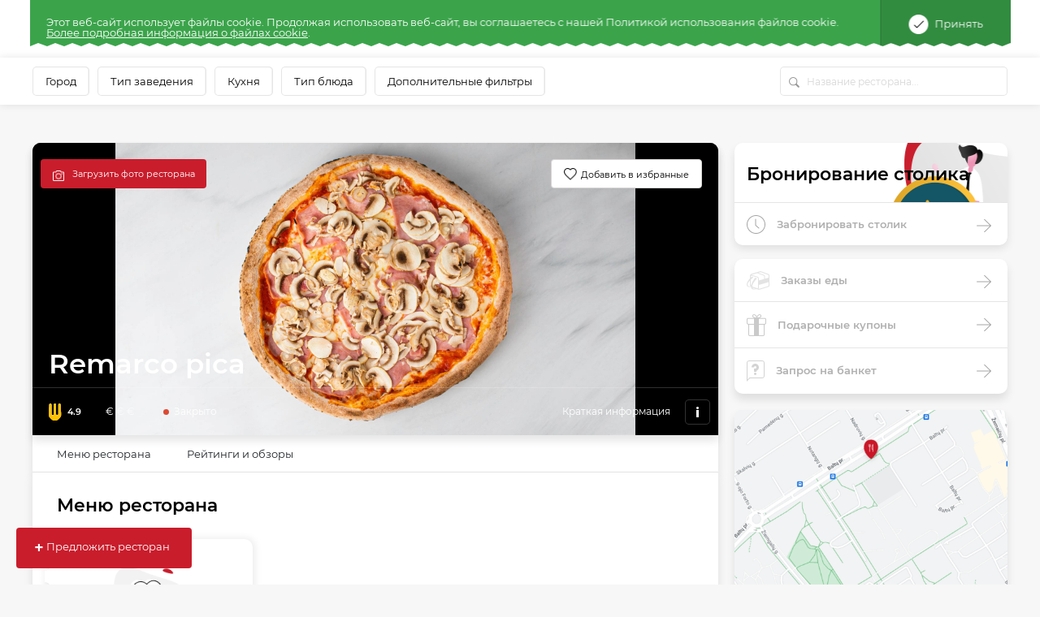

--- FILE ---
content_type: text/html; charset=UTF-8
request_url: https://www.meniu.lt/restoran/remarco-pica?locale=ru
body_size: 42581
content:











<!DOCTYPE html>
<html lang="ru" >
    <head     prefix="og: http://ogp.me/ns# fb: http://ogp.me/ns/fb# restaurant: http://ogp.me/ns/restaurant#"
>
        <meta charset="utf-8"/><script type="text/javascript">(window.NREUM||(NREUM={})).init={privacy:{cookies_enabled:true},ajax:{deny_list:["bam.nr-data.net"]},feature_flags:["soft_nav"],distributed_tracing:{enabled:true}};(window.NREUM||(NREUM={})).loader_config={agentID:"1588644295",accountID:"2076453",trustKey:"2076453",xpid:"VgYAV1JWCxABUVJVAgECUVIG",licenseKey:"7f0d89064c",applicationID:"1537505767",browserID:"1588644295"};;/*! For license information please see nr-loader-spa-1.308.0.min.js.LICENSE.txt */
(()=>{var e,t,r={384:(e,t,r)=>{"use strict";r.d(t,{NT:()=>a,US:()=>u,Zm:()=>o,bQ:()=>d,dV:()=>c,pV:()=>l});var n=r(6154),i=r(1863),s=r(1910);const a={beacon:"bam.nr-data.net",errorBeacon:"bam.nr-data.net"};function o(){return n.gm.NREUM||(n.gm.NREUM={}),void 0===n.gm.newrelic&&(n.gm.newrelic=n.gm.NREUM),n.gm.NREUM}function c(){let e=o();return e.o||(e.o={ST:n.gm.setTimeout,SI:n.gm.setImmediate||n.gm.setInterval,CT:n.gm.clearTimeout,XHR:n.gm.XMLHttpRequest,REQ:n.gm.Request,EV:n.gm.Event,PR:n.gm.Promise,MO:n.gm.MutationObserver,FETCH:n.gm.fetch,WS:n.gm.WebSocket},(0,s.i)(...Object.values(e.o))),e}function d(e,t){let r=o();r.initializedAgents??={},t.initializedAt={ms:(0,i.t)(),date:new Date},r.initializedAgents[e]=t}function u(e,t){o()[e]=t}function l(){return function(){let e=o();const t=e.info||{};e.info={beacon:a.beacon,errorBeacon:a.errorBeacon,...t}}(),function(){let e=o();const t=e.init||{};e.init={...t}}(),c(),function(){let e=o();const t=e.loader_config||{};e.loader_config={...t}}(),o()}},782:(e,t,r)=>{"use strict";r.d(t,{T:()=>n});const n=r(860).K7.pageViewTiming},860:(e,t,r)=>{"use strict";r.d(t,{$J:()=>u,K7:()=>c,P3:()=>d,XX:()=>i,Yy:()=>o,df:()=>s,qY:()=>n,v4:()=>a});const n="events",i="jserrors",s="browser/blobs",a="rum",o="browser/logs",c={ajax:"ajax",genericEvents:"generic_events",jserrors:i,logging:"logging",metrics:"metrics",pageAction:"page_action",pageViewEvent:"page_view_event",pageViewTiming:"page_view_timing",sessionReplay:"session_replay",sessionTrace:"session_trace",softNav:"soft_navigations",spa:"spa"},d={[c.pageViewEvent]:1,[c.pageViewTiming]:2,[c.metrics]:3,[c.jserrors]:4,[c.spa]:5,[c.ajax]:6,[c.sessionTrace]:7,[c.softNav]:8,[c.sessionReplay]:9,[c.logging]:10,[c.genericEvents]:11},u={[c.pageViewEvent]:a,[c.pageViewTiming]:n,[c.ajax]:n,[c.spa]:n,[c.softNav]:n,[c.metrics]:i,[c.jserrors]:i,[c.sessionTrace]:s,[c.sessionReplay]:s,[c.logging]:o,[c.genericEvents]:"ins"}},944:(e,t,r)=>{"use strict";r.d(t,{R:()=>i});var n=r(3241);function i(e,t){"function"==typeof console.debug&&(console.debug("New Relic Warning: https://github.com/newrelic/newrelic-browser-agent/blob/main/docs/warning-codes.md#".concat(e),t),(0,n.W)({agentIdentifier:null,drained:null,type:"data",name:"warn",feature:"warn",data:{code:e,secondary:t}}))}},993:(e,t,r)=>{"use strict";r.d(t,{A$:()=>s,ET:()=>a,TZ:()=>o,p_:()=>i});var n=r(860);const i={ERROR:"ERROR",WARN:"WARN",INFO:"INFO",DEBUG:"DEBUG",TRACE:"TRACE"},s={OFF:0,ERROR:1,WARN:2,INFO:3,DEBUG:4,TRACE:5},a="log",o=n.K7.logging},1541:(e,t,r)=>{"use strict";r.d(t,{U:()=>i,f:()=>n});const n={MFE:"MFE",BA:"BA"};function i(e,t){if(2!==t?.harvestEndpointVersion)return{};const r=t.agentRef.runtime.appMetadata.agents[0].entityGuid;return e?{"source.id":e.id,"source.name":e.name,"source.type":e.type,"parent.id":e.parent?.id||r,"parent.type":e.parent?.type||n.BA}:{"entity.guid":r,appId:t.agentRef.info.applicationID}}},1687:(e,t,r)=>{"use strict";r.d(t,{Ak:()=>d,Ze:()=>h,x3:()=>u});var n=r(3241),i=r(7836),s=r(3606),a=r(860),o=r(2646);const c={};function d(e,t){const r={staged:!1,priority:a.P3[t]||0};l(e),c[e].get(t)||c[e].set(t,r)}function u(e,t){e&&c[e]&&(c[e].get(t)&&c[e].delete(t),p(e,t,!1),c[e].size&&f(e))}function l(e){if(!e)throw new Error("agentIdentifier required");c[e]||(c[e]=new Map)}function h(e="",t="feature",r=!1){if(l(e),!e||!c[e].get(t)||r)return p(e,t);c[e].get(t).staged=!0,f(e)}function f(e){const t=Array.from(c[e]);t.every(([e,t])=>t.staged)&&(t.sort((e,t)=>e[1].priority-t[1].priority),t.forEach(([t])=>{c[e].delete(t),p(e,t)}))}function p(e,t,r=!0){const a=e?i.ee.get(e):i.ee,c=s.i.handlers;if(!a.aborted&&a.backlog&&c){if((0,n.W)({agentIdentifier:e,type:"lifecycle",name:"drain",feature:t}),r){const e=a.backlog[t],r=c[t];if(r){for(let t=0;e&&t<e.length;++t)g(e[t],r);Object.entries(r).forEach(([e,t])=>{Object.values(t||{}).forEach(t=>{t[0]?.on&&t[0]?.context()instanceof o.y&&t[0].on(e,t[1])})})}}a.isolatedBacklog||delete c[t],a.backlog[t]=null,a.emit("drain-"+t,[])}}function g(e,t){var r=e[1];Object.values(t[r]||{}).forEach(t=>{var r=e[0];if(t[0]===r){var n=t[1],i=e[3],s=e[2];n.apply(i,s)}})}},1738:(e,t,r)=>{"use strict";r.d(t,{U:()=>f,Y:()=>h});var n=r(3241),i=r(9908),s=r(1863),a=r(944),o=r(5701),c=r(3969),d=r(8362),u=r(860),l=r(4261);function h(e,t,r,s){const h=s||r;!h||h[e]&&h[e]!==d.d.prototype[e]||(h[e]=function(){(0,i.p)(c.xV,["API/"+e+"/called"],void 0,u.K7.metrics,r.ee),(0,n.W)({agentIdentifier:r.agentIdentifier,drained:!!o.B?.[r.agentIdentifier],type:"data",name:"api",feature:l.Pl+e,data:{}});try{return t.apply(this,arguments)}catch(e){(0,a.R)(23,e)}})}function f(e,t,r,n,a){const o=e.info;null===r?delete o.jsAttributes[t]:o.jsAttributes[t]=r,(a||null===r)&&(0,i.p)(l.Pl+n,[(0,s.t)(),t,r],void 0,"session",e.ee)}},1741:(e,t,r)=>{"use strict";r.d(t,{W:()=>s});var n=r(944),i=r(4261);class s{#e(e,...t){if(this[e]!==s.prototype[e])return this[e](...t);(0,n.R)(35,e)}addPageAction(e,t){return this.#e(i.hG,e,t)}register(e){return this.#e(i.eY,e)}recordCustomEvent(e,t){return this.#e(i.fF,e,t)}setPageViewName(e,t){return this.#e(i.Fw,e,t)}setCustomAttribute(e,t,r){return this.#e(i.cD,e,t,r)}noticeError(e,t){return this.#e(i.o5,e,t)}setUserId(e,t=!1){return this.#e(i.Dl,e,t)}setApplicationVersion(e){return this.#e(i.nb,e)}setErrorHandler(e){return this.#e(i.bt,e)}addRelease(e,t){return this.#e(i.k6,e,t)}log(e,t){return this.#e(i.$9,e,t)}start(){return this.#e(i.d3)}finished(e){return this.#e(i.BL,e)}recordReplay(){return this.#e(i.CH)}pauseReplay(){return this.#e(i.Tb)}addToTrace(e){return this.#e(i.U2,e)}setCurrentRouteName(e){return this.#e(i.PA,e)}interaction(e){return this.#e(i.dT,e)}wrapLogger(e,t,r){return this.#e(i.Wb,e,t,r)}measure(e,t){return this.#e(i.V1,e,t)}consent(e){return this.#e(i.Pv,e)}}},1863:(e,t,r)=>{"use strict";function n(){return Math.floor(performance.now())}r.d(t,{t:()=>n})},1910:(e,t,r)=>{"use strict";r.d(t,{i:()=>s});var n=r(944);const i=new Map;function s(...e){return e.every(e=>{if(i.has(e))return i.get(e);const t="function"==typeof e?e.toString():"",r=t.includes("[native code]"),s=t.includes("nrWrapper");return r||s||(0,n.R)(64,e?.name||t),i.set(e,r),r})}},2555:(e,t,r)=>{"use strict";r.d(t,{D:()=>o,f:()=>a});var n=r(384),i=r(8122);const s={beacon:n.NT.beacon,errorBeacon:n.NT.errorBeacon,licenseKey:void 0,applicationID:void 0,sa:void 0,queueTime:void 0,applicationTime:void 0,ttGuid:void 0,user:void 0,account:void 0,product:void 0,extra:void 0,jsAttributes:{},userAttributes:void 0,atts:void 0,transactionName:void 0,tNamePlain:void 0};function a(e){try{return!!e.licenseKey&&!!e.errorBeacon&&!!e.applicationID}catch(e){return!1}}const o=e=>(0,i.a)(e,s)},2614:(e,t,r)=>{"use strict";r.d(t,{BB:()=>a,H3:()=>n,g:()=>d,iL:()=>c,tS:()=>o,uh:()=>i,wk:()=>s});const n="NRBA",i="SESSION",s=144e5,a=18e5,o={STARTED:"session-started",PAUSE:"session-pause",RESET:"session-reset",RESUME:"session-resume",UPDATE:"session-update"},c={SAME_TAB:"same-tab",CROSS_TAB:"cross-tab"},d={OFF:0,FULL:1,ERROR:2}},2646:(e,t,r)=>{"use strict";r.d(t,{y:()=>n});class n{constructor(e){this.contextId=e}}},2843:(e,t,r)=>{"use strict";r.d(t,{G:()=>s,u:()=>i});var n=r(3878);function i(e,t=!1,r,i){(0,n.DD)("visibilitychange",function(){if(t)return void("hidden"===document.visibilityState&&e());e(document.visibilityState)},r,i)}function s(e,t,r){(0,n.sp)("pagehide",e,t,r)}},3241:(e,t,r)=>{"use strict";r.d(t,{W:()=>s});var n=r(6154);const i="newrelic";function s(e={}){try{n.gm.dispatchEvent(new CustomEvent(i,{detail:e}))}catch(e){}}},3304:(e,t,r)=>{"use strict";r.d(t,{A:()=>s});var n=r(7836);const i=()=>{const e=new WeakSet;return(t,r)=>{if("object"==typeof r&&null!==r){if(e.has(r))return;e.add(r)}return r}};function s(e){try{return JSON.stringify(e,i())??""}catch(e){try{n.ee.emit("internal-error",[e])}catch(e){}return""}}},3333:(e,t,r)=>{"use strict";r.d(t,{$v:()=>u,TZ:()=>n,Xh:()=>c,Zp:()=>i,kd:()=>d,mq:()=>o,nf:()=>a,qN:()=>s});const n=r(860).K7.genericEvents,i=["auxclick","click","copy","keydown","paste","scrollend"],s=["focus","blur"],a=4,o=1e3,c=2e3,d=["PageAction","UserAction","BrowserPerformance"],u={RESOURCES:"experimental.resources",REGISTER:"register"}},3434:(e,t,r)=>{"use strict";r.d(t,{Jt:()=>s,YM:()=>d});var n=r(7836),i=r(5607);const s="nr@original:".concat(i.W),a=50;var o=Object.prototype.hasOwnProperty,c=!1;function d(e,t){return e||(e=n.ee),r.inPlace=function(e,t,n,i,s){n||(n="");const a="-"===n.charAt(0);for(let o=0;o<t.length;o++){const c=t[o],d=e[c];l(d)||(e[c]=r(d,a?c+n:n,i,c,s))}},r.flag=s,r;function r(t,r,n,c,d){return l(t)?t:(r||(r=""),nrWrapper[s]=t,function(e,t,r){if(Object.defineProperty&&Object.keys)try{return Object.keys(e).forEach(function(r){Object.defineProperty(t,r,{get:function(){return e[r]},set:function(t){return e[r]=t,t}})}),t}catch(e){u([e],r)}for(var n in e)o.call(e,n)&&(t[n]=e[n])}(t,nrWrapper,e),nrWrapper);function nrWrapper(){var s,o,l,h;let f;try{o=this,s=[...arguments],l="function"==typeof n?n(s,o):n||{}}catch(t){u([t,"",[s,o,c],l],e)}i(r+"start",[s,o,c],l,d);const p=performance.now();let g;try{return h=t.apply(o,s),g=performance.now(),h}catch(e){throw g=performance.now(),i(r+"err",[s,o,e],l,d),f=e,f}finally{const e=g-p,t={start:p,end:g,duration:e,isLongTask:e>=a,methodName:c,thrownError:f};t.isLongTask&&i("long-task",[t,o],l,d),i(r+"end",[s,o,h],l,d)}}}function i(r,n,i,s){if(!c||t){var a=c;c=!0;try{e.emit(r,n,i,t,s)}catch(t){u([t,r,n,i],e)}c=a}}}function u(e,t){t||(t=n.ee);try{t.emit("internal-error",e)}catch(e){}}function l(e){return!(e&&"function"==typeof e&&e.apply&&!e[s])}},3606:(e,t,r)=>{"use strict";r.d(t,{i:()=>s});var n=r(9908);s.on=a;var i=s.handlers={};function s(e,t,r,s){a(s||n.d,i,e,t,r)}function a(e,t,r,i,s){s||(s="feature"),e||(e=n.d);var a=t[s]=t[s]||{};(a[r]=a[r]||[]).push([e,i])}},3738:(e,t,r)=>{"use strict";r.d(t,{He:()=>i,Kp:()=>o,Lc:()=>d,Rz:()=>u,TZ:()=>n,bD:()=>s,d3:()=>a,jx:()=>l,sl:()=>h,uP:()=>c});const n=r(860).K7.sessionTrace,i="bstResource",s="resource",a="-start",o="-end",c="fn"+a,d="fn"+o,u="pushState",l=1e3,h=3e4},3785:(e,t,r)=>{"use strict";r.d(t,{R:()=>c,b:()=>d});var n=r(9908),i=r(1863),s=r(860),a=r(3969),o=r(993);function c(e,t,r={},c=o.p_.INFO,d=!0,u,l=(0,i.t)()){(0,n.p)(a.xV,["API/logging/".concat(c.toLowerCase(),"/called")],void 0,s.K7.metrics,e),(0,n.p)(o.ET,[l,t,r,c,d,u],void 0,s.K7.logging,e)}function d(e){return"string"==typeof e&&Object.values(o.p_).some(t=>t===e.toUpperCase().trim())}},3878:(e,t,r)=>{"use strict";function n(e,t){return{capture:e,passive:!1,signal:t}}function i(e,t,r=!1,i){window.addEventListener(e,t,n(r,i))}function s(e,t,r=!1,i){document.addEventListener(e,t,n(r,i))}r.d(t,{DD:()=>s,jT:()=>n,sp:()=>i})},3962:(e,t,r)=>{"use strict";r.d(t,{AM:()=>a,O2:()=>l,OV:()=>s,Qu:()=>h,TZ:()=>c,ih:()=>f,pP:()=>o,t1:()=>u,tC:()=>i,wD:()=>d});var n=r(860);const i=["click","keydown","submit"],s="popstate",a="api",o="initialPageLoad",c=n.K7.softNav,d=5e3,u=500,l={INITIAL_PAGE_LOAD:"",ROUTE_CHANGE:1,UNSPECIFIED:2},h={INTERACTION:1,AJAX:2,CUSTOM_END:3,CUSTOM_TRACER:4},f={IP:"in progress",PF:"pending finish",FIN:"finished",CAN:"cancelled"}},3969:(e,t,r)=>{"use strict";r.d(t,{TZ:()=>n,XG:()=>o,rs:()=>i,xV:()=>a,z_:()=>s});const n=r(860).K7.metrics,i="sm",s="cm",a="storeSupportabilityMetrics",o="storeEventMetrics"},4234:(e,t,r)=>{"use strict";r.d(t,{W:()=>s});var n=r(7836),i=r(1687);class s{constructor(e,t){this.agentIdentifier=e,this.ee=n.ee.get(e),this.featureName=t,this.blocked=!1}deregisterDrain(){(0,i.x3)(this.agentIdentifier,this.featureName)}}},4261:(e,t,r)=>{"use strict";r.d(t,{$9:()=>u,BL:()=>c,CH:()=>p,Dl:()=>R,Fw:()=>w,PA:()=>v,Pl:()=>n,Pv:()=>A,Tb:()=>h,U2:()=>a,V1:()=>E,Wb:()=>T,bt:()=>y,cD:()=>b,d3:()=>x,dT:()=>d,eY:()=>g,fF:()=>f,hG:()=>s,hw:()=>i,k6:()=>o,nb:()=>m,o5:()=>l});const n="api-",i=n+"ixn-",s="addPageAction",a="addToTrace",o="addRelease",c="finished",d="interaction",u="log",l="noticeError",h="pauseReplay",f="recordCustomEvent",p="recordReplay",g="register",m="setApplicationVersion",v="setCurrentRouteName",b="setCustomAttribute",y="setErrorHandler",w="setPageViewName",R="setUserId",x="start",T="wrapLogger",E="measure",A="consent"},5205:(e,t,r)=>{"use strict";r.d(t,{j:()=>S});var n=r(384),i=r(1741);var s=r(2555),a=r(3333);const o=e=>{if(!e||"string"!=typeof e)return!1;try{document.createDocumentFragment().querySelector(e)}catch{return!1}return!0};var c=r(2614),d=r(944),u=r(8122);const l="[data-nr-mask]",h=e=>(0,u.a)(e,(()=>{const e={feature_flags:[],experimental:{allow_registered_children:!1,resources:!1},mask_selector:"*",block_selector:"[data-nr-block]",mask_input_options:{color:!1,date:!1,"datetime-local":!1,email:!1,month:!1,number:!1,range:!1,search:!1,tel:!1,text:!1,time:!1,url:!1,week:!1,textarea:!1,select:!1,password:!0}};return{ajax:{deny_list:void 0,block_internal:!0,enabled:!0,autoStart:!0},api:{get allow_registered_children(){return e.feature_flags.includes(a.$v.REGISTER)||e.experimental.allow_registered_children},set allow_registered_children(t){e.experimental.allow_registered_children=t},duplicate_registered_data:!1},browser_consent_mode:{enabled:!1},distributed_tracing:{enabled:void 0,exclude_newrelic_header:void 0,cors_use_newrelic_header:void 0,cors_use_tracecontext_headers:void 0,allowed_origins:void 0},get feature_flags(){return e.feature_flags},set feature_flags(t){e.feature_flags=t},generic_events:{enabled:!0,autoStart:!0},harvest:{interval:30},jserrors:{enabled:!0,autoStart:!0},logging:{enabled:!0,autoStart:!0},metrics:{enabled:!0,autoStart:!0},obfuscate:void 0,page_action:{enabled:!0},page_view_event:{enabled:!0,autoStart:!0},page_view_timing:{enabled:!0,autoStart:!0},performance:{capture_marks:!1,capture_measures:!1,capture_detail:!0,resources:{get enabled(){return e.feature_flags.includes(a.$v.RESOURCES)||e.experimental.resources},set enabled(t){e.experimental.resources=t},asset_types:[],first_party_domains:[],ignore_newrelic:!0}},privacy:{cookies_enabled:!0},proxy:{assets:void 0,beacon:void 0},session:{expiresMs:c.wk,inactiveMs:c.BB},session_replay:{autoStart:!0,enabled:!1,preload:!1,sampling_rate:10,error_sampling_rate:100,collect_fonts:!1,inline_images:!1,fix_stylesheets:!0,mask_all_inputs:!0,get mask_text_selector(){return e.mask_selector},set mask_text_selector(t){o(t)?e.mask_selector="".concat(t,",").concat(l):""===t||null===t?e.mask_selector=l:(0,d.R)(5,t)},get block_class(){return"nr-block"},get ignore_class(){return"nr-ignore"},get mask_text_class(){return"nr-mask"},get block_selector(){return e.block_selector},set block_selector(t){o(t)?e.block_selector+=",".concat(t):""!==t&&(0,d.R)(6,t)},get mask_input_options(){return e.mask_input_options},set mask_input_options(t){t&&"object"==typeof t?e.mask_input_options={...t,password:!0}:(0,d.R)(7,t)}},session_trace:{enabled:!0,autoStart:!0},soft_navigations:{enabled:!0,autoStart:!0},spa:{enabled:!0,autoStart:!0},ssl:void 0,user_actions:{enabled:!0,elementAttributes:["id","className","tagName","type"]}}})());var f=r(6154),p=r(9324);let g=0;const m={buildEnv:p.F3,distMethod:p.Xs,version:p.xv,originTime:f.WN},v={consented:!1},b={appMetadata:{},get consented(){return this.session?.state?.consent||v.consented},set consented(e){v.consented=e},customTransaction:void 0,denyList:void 0,disabled:!1,harvester:void 0,isolatedBacklog:!1,isRecording:!1,loaderType:void 0,maxBytes:3e4,obfuscator:void 0,onerror:void 0,ptid:void 0,releaseIds:{},session:void 0,timeKeeper:void 0,registeredEntities:[],jsAttributesMetadata:{bytes:0},get harvestCount(){return++g}},y=e=>{const t=(0,u.a)(e,b),r=Object.keys(m).reduce((e,t)=>(e[t]={value:m[t],writable:!1,configurable:!0,enumerable:!0},e),{});return Object.defineProperties(t,r)};var w=r(5701);const R=e=>{const t=e.startsWith("http");e+="/",r.p=t?e:"https://"+e};var x=r(7836),T=r(3241);const E={accountID:void 0,trustKey:void 0,agentID:void 0,licenseKey:void 0,applicationID:void 0,xpid:void 0},A=e=>(0,u.a)(e,E),_=new Set;function S(e,t={},r,a){let{init:o,info:c,loader_config:d,runtime:u={},exposed:l=!0}=t;if(!c){const e=(0,n.pV)();o=e.init,c=e.info,d=e.loader_config}e.init=h(o||{}),e.loader_config=A(d||{}),c.jsAttributes??={},f.bv&&(c.jsAttributes.isWorker=!0),e.info=(0,s.D)(c);const p=e.init,g=[c.beacon,c.errorBeacon];_.has(e.agentIdentifier)||(p.proxy.assets&&(R(p.proxy.assets),g.push(p.proxy.assets)),p.proxy.beacon&&g.push(p.proxy.beacon),e.beacons=[...g],function(e){const t=(0,n.pV)();Object.getOwnPropertyNames(i.W.prototype).forEach(r=>{const n=i.W.prototype[r];if("function"!=typeof n||"constructor"===n)return;let s=t[r];e[r]&&!1!==e.exposed&&"micro-agent"!==e.runtime?.loaderType&&(t[r]=(...t)=>{const n=e[r](...t);return s?s(...t):n})})}(e),(0,n.US)("activatedFeatures",w.B)),u.denyList=[...p.ajax.deny_list||[],...p.ajax.block_internal?g:[]],u.ptid=e.agentIdentifier,u.loaderType=r,e.runtime=y(u),_.has(e.agentIdentifier)||(e.ee=x.ee.get(e.agentIdentifier),e.exposed=l,(0,T.W)({agentIdentifier:e.agentIdentifier,drained:!!w.B?.[e.agentIdentifier],type:"lifecycle",name:"initialize",feature:void 0,data:e.config})),_.add(e.agentIdentifier)}},5270:(e,t,r)=>{"use strict";r.d(t,{Aw:()=>a,SR:()=>s,rF:()=>o});var n=r(384),i=r(7767);function s(e){return!!(0,n.dV)().o.MO&&(0,i.V)(e)&&!0===e?.session_trace.enabled}function a(e){return!0===e?.session_replay.preload&&s(e)}function o(e,t){try{if("string"==typeof t?.type){if("password"===t.type.toLowerCase())return"*".repeat(e?.length||0);if(void 0!==t?.dataset?.nrUnmask||t?.classList?.contains("nr-unmask"))return e}}catch(e){}return"string"==typeof e?e.replace(/[\S]/g,"*"):"*".repeat(e?.length||0)}},5289:(e,t,r)=>{"use strict";r.d(t,{GG:()=>a,Qr:()=>c,sB:()=>o});var n=r(3878),i=r(6389);function s(){return"undefined"==typeof document||"complete"===document.readyState}function a(e,t){if(s())return e();const r=(0,i.J)(e),a=setInterval(()=>{s()&&(clearInterval(a),r())},500);(0,n.sp)("load",r,t)}function o(e){if(s())return e();(0,n.DD)("DOMContentLoaded",e)}function c(e){if(s())return e();(0,n.sp)("popstate",e)}},5607:(e,t,r)=>{"use strict";r.d(t,{W:()=>n});const n=(0,r(9566).bz)()},5701:(e,t,r)=>{"use strict";r.d(t,{B:()=>s,t:()=>a});var n=r(3241);const i=new Set,s={};function a(e,t){const r=t.agentIdentifier;s[r]??={},e&&"object"==typeof e&&(i.has(r)||(t.ee.emit("rumresp",[e]),s[r]=e,i.add(r),(0,n.W)({agentIdentifier:r,loaded:!0,drained:!0,type:"lifecycle",name:"load",feature:void 0,data:e})))}},6154:(e,t,r)=>{"use strict";r.d(t,{OF:()=>d,RI:()=>i,WN:()=>h,bv:()=>s,eN:()=>f,gm:()=>a,lR:()=>l,m:()=>c,mw:()=>o,sb:()=>u});var n=r(1863);const i="undefined"!=typeof window&&!!window.document,s="undefined"!=typeof WorkerGlobalScope&&("undefined"!=typeof self&&self instanceof WorkerGlobalScope&&self.navigator instanceof WorkerNavigator||"undefined"!=typeof globalThis&&globalThis instanceof WorkerGlobalScope&&globalThis.navigator instanceof WorkerNavigator),a=i?window:"undefined"!=typeof WorkerGlobalScope&&("undefined"!=typeof self&&self instanceof WorkerGlobalScope&&self||"undefined"!=typeof globalThis&&globalThis instanceof WorkerGlobalScope&&globalThis),o=Boolean("hidden"===a?.document?.visibilityState),c=""+a?.location,d=/iPad|iPhone|iPod/.test(a.navigator?.userAgent),u=d&&"undefined"==typeof SharedWorker,l=(()=>{const e=a.navigator?.userAgent?.match(/Firefox[/\s](\d+\.\d+)/);return Array.isArray(e)&&e.length>=2?+e[1]:0})(),h=Date.now()-(0,n.t)(),f=()=>"undefined"!=typeof PerformanceNavigationTiming&&a?.performance?.getEntriesByType("navigation")?.[0]?.responseStart},6344:(e,t,r)=>{"use strict";r.d(t,{BB:()=>u,Qb:()=>l,TZ:()=>i,Ug:()=>a,Vh:()=>s,_s:()=>o,bc:()=>d,yP:()=>c});var n=r(2614);const i=r(860).K7.sessionReplay,s="errorDuringReplay",a=.12,o={DomContentLoaded:0,Load:1,FullSnapshot:2,IncrementalSnapshot:3,Meta:4,Custom:5},c={[n.g.ERROR]:15e3,[n.g.FULL]:3e5,[n.g.OFF]:0},d={RESET:{message:"Session was reset",sm:"Reset"},IMPORT:{message:"Recorder failed to import",sm:"Import"},TOO_MANY:{message:"429: Too Many Requests",sm:"Too-Many"},TOO_BIG:{message:"Payload was too large",sm:"Too-Big"},CROSS_TAB:{message:"Session Entity was set to OFF on another tab",sm:"Cross-Tab"},ENTITLEMENTS:{message:"Session Replay is not allowed and will not be started",sm:"Entitlement"}},u=5e3,l={API:"api",RESUME:"resume",SWITCH_TO_FULL:"switchToFull",INITIALIZE:"initialize",PRELOAD:"preload"}},6389:(e,t,r)=>{"use strict";function n(e,t=500,r={}){const n=r?.leading||!1;let i;return(...r)=>{n&&void 0===i&&(e.apply(this,r),i=setTimeout(()=>{i=clearTimeout(i)},t)),n||(clearTimeout(i),i=setTimeout(()=>{e.apply(this,r)},t))}}function i(e){let t=!1;return(...r)=>{t||(t=!0,e.apply(this,r))}}r.d(t,{J:()=>i,s:()=>n})},6630:(e,t,r)=>{"use strict";r.d(t,{T:()=>n});const n=r(860).K7.pageViewEvent},6774:(e,t,r)=>{"use strict";r.d(t,{T:()=>n});const n=r(860).K7.jserrors},7295:(e,t,r)=>{"use strict";r.d(t,{Xv:()=>a,gX:()=>i,iW:()=>s});var n=[];function i(e){if(!e||s(e))return!1;if(0===n.length)return!0;if("*"===n[0].hostname)return!1;for(var t=0;t<n.length;t++){var r=n[t];if(r.hostname.test(e.hostname)&&r.pathname.test(e.pathname))return!1}return!0}function s(e){return void 0===e.hostname}function a(e){if(n=[],e&&e.length)for(var t=0;t<e.length;t++){let r=e[t];if(!r)continue;if("*"===r)return void(n=[{hostname:"*"}]);0===r.indexOf("http://")?r=r.substring(7):0===r.indexOf("https://")&&(r=r.substring(8));const i=r.indexOf("/");let s,a;i>0?(s=r.substring(0,i),a=r.substring(i)):(s=r,a="*");let[c]=s.split(":");n.push({hostname:o(c),pathname:o(a,!0)})}}function o(e,t=!1){const r=e.replace(/[.+?^${}()|[\]\\]/g,e=>"\\"+e).replace(/\*/g,".*?");return new RegExp((t?"^":"")+r+"$")}},7485:(e,t,r)=>{"use strict";r.d(t,{D:()=>i});var n=r(6154);function i(e){if(0===(e||"").indexOf("data:"))return{protocol:"data"};try{const t=new URL(e,location.href),r={port:t.port,hostname:t.hostname,pathname:t.pathname,search:t.search,protocol:t.protocol.slice(0,t.protocol.indexOf(":")),sameOrigin:t.protocol===n.gm?.location?.protocol&&t.host===n.gm?.location?.host};return r.port&&""!==r.port||("http:"===t.protocol&&(r.port="80"),"https:"===t.protocol&&(r.port="443")),r.pathname&&""!==r.pathname?r.pathname.startsWith("/")||(r.pathname="/".concat(r.pathname)):r.pathname="/",r}catch(e){return{}}}},7699:(e,t,r)=>{"use strict";r.d(t,{It:()=>s,KC:()=>o,No:()=>i,qh:()=>a});var n=r(860);const i=16e3,s=1e6,a="SESSION_ERROR",o={[n.K7.logging]:!0,[n.K7.genericEvents]:!1,[n.K7.jserrors]:!1,[n.K7.ajax]:!1}},7767:(e,t,r)=>{"use strict";r.d(t,{V:()=>i});var n=r(6154);const i=e=>n.RI&&!0===e?.privacy.cookies_enabled},7836:(e,t,r)=>{"use strict";r.d(t,{P:()=>o,ee:()=>c});var n=r(384),i=r(8990),s=r(2646),a=r(5607);const o="nr@context:".concat(a.W),c=function e(t,r){var n={},a={},u={},l=!1;try{l=16===r.length&&d.initializedAgents?.[r]?.runtime.isolatedBacklog}catch(e){}var h={on:p,addEventListener:p,removeEventListener:function(e,t){var r=n[e];if(!r)return;for(var i=0;i<r.length;i++)r[i]===t&&r.splice(i,1)},emit:function(e,r,n,i,s){!1!==s&&(s=!0);if(c.aborted&&!i)return;t&&s&&t.emit(e,r,n);var o=f(n);g(e).forEach(e=>{e.apply(o,r)});var d=v()[a[e]];d&&d.push([h,e,r,o]);return o},get:m,listeners:g,context:f,buffer:function(e,t){const r=v();if(t=t||"feature",h.aborted)return;Object.entries(e||{}).forEach(([e,n])=>{a[n]=t,t in r||(r[t]=[])})},abort:function(){h._aborted=!0,Object.keys(h.backlog).forEach(e=>{delete h.backlog[e]})},isBuffering:function(e){return!!v()[a[e]]},debugId:r,backlog:l?{}:t&&"object"==typeof t.backlog?t.backlog:{},isolatedBacklog:l};return Object.defineProperty(h,"aborted",{get:()=>{let e=h._aborted||!1;return e||(t&&(e=t.aborted),e)}}),h;function f(e){return e&&e instanceof s.y?e:e?(0,i.I)(e,o,()=>new s.y(o)):new s.y(o)}function p(e,t){n[e]=g(e).concat(t)}function g(e){return n[e]||[]}function m(t){return u[t]=u[t]||e(h,t)}function v(){return h.backlog}}(void 0,"globalEE"),d=(0,n.Zm)();d.ee||(d.ee=c)},8122:(e,t,r)=>{"use strict";r.d(t,{a:()=>i});var n=r(944);function i(e,t){try{if(!e||"object"!=typeof e)return(0,n.R)(3);if(!t||"object"!=typeof t)return(0,n.R)(4);const r=Object.create(Object.getPrototypeOf(t),Object.getOwnPropertyDescriptors(t)),s=0===Object.keys(r).length?e:r;for(let a in s)if(void 0!==e[a])try{if(null===e[a]){r[a]=null;continue}Array.isArray(e[a])&&Array.isArray(t[a])?r[a]=Array.from(new Set([...e[a],...t[a]])):"object"==typeof e[a]&&"object"==typeof t[a]?r[a]=i(e[a],t[a]):r[a]=e[a]}catch(e){r[a]||(0,n.R)(1,e)}return r}catch(e){(0,n.R)(2,e)}}},8139:(e,t,r)=>{"use strict";r.d(t,{u:()=>h});var n=r(7836),i=r(3434),s=r(8990),a=r(6154);const o={},c=a.gm.XMLHttpRequest,d="addEventListener",u="removeEventListener",l="nr@wrapped:".concat(n.P);function h(e){var t=function(e){return(e||n.ee).get("events")}(e);if(o[t.debugId]++)return t;o[t.debugId]=1;var r=(0,i.YM)(t,!0);function h(e){r.inPlace(e,[d,u],"-",p)}function p(e,t){return e[1]}return"getPrototypeOf"in Object&&(a.RI&&f(document,h),c&&f(c.prototype,h),f(a.gm,h)),t.on(d+"-start",function(e,t){var n=e[1];if(null!==n&&("function"==typeof n||"object"==typeof n)&&"newrelic"!==e[0]){var i=(0,s.I)(n,l,function(){var e={object:function(){if("function"!=typeof n.handleEvent)return;return n.handleEvent.apply(n,arguments)},function:n}[typeof n];return e?r(e,"fn-",null,e.name||"anonymous"):n});this.wrapped=e[1]=i}}),t.on(u+"-start",function(e){e[1]=this.wrapped||e[1]}),t}function f(e,t,...r){let n=e;for(;"object"==typeof n&&!Object.prototype.hasOwnProperty.call(n,d);)n=Object.getPrototypeOf(n);n&&t(n,...r)}},8362:(e,t,r)=>{"use strict";r.d(t,{d:()=>s});var n=r(9566),i=r(1741);class s extends i.W{agentIdentifier=(0,n.LA)(16)}},8374:(e,t,r)=>{r.nc=(()=>{try{return document?.currentScript?.nonce}catch(e){}return""})()},8990:(e,t,r)=>{"use strict";r.d(t,{I:()=>i});var n=Object.prototype.hasOwnProperty;function i(e,t,r){if(n.call(e,t))return e[t];var i=r();if(Object.defineProperty&&Object.keys)try{return Object.defineProperty(e,t,{value:i,writable:!0,enumerable:!1}),i}catch(e){}return e[t]=i,i}},9119:(e,t,r)=>{"use strict";r.d(t,{L:()=>s});var n=/([^?#]*)[^#]*(#[^?]*|$).*/,i=/([^?#]*)().*/;function s(e,t){return e?e.replace(t?n:i,"$1$2"):e}},9300:(e,t,r)=>{"use strict";r.d(t,{T:()=>n});const n=r(860).K7.ajax},9324:(e,t,r)=>{"use strict";r.d(t,{AJ:()=>a,F3:()=>i,Xs:()=>s,Yq:()=>o,xv:()=>n});const n="1.308.0",i="PROD",s="CDN",a="@newrelic/rrweb",o="1.0.1"},9566:(e,t,r)=>{"use strict";r.d(t,{LA:()=>o,ZF:()=>c,bz:()=>a,el:()=>d});var n=r(6154);const i="xxxxxxxx-xxxx-4xxx-yxxx-xxxxxxxxxxxx";function s(e,t){return e?15&e[t]:16*Math.random()|0}function a(){const e=n.gm?.crypto||n.gm?.msCrypto;let t,r=0;return e&&e.getRandomValues&&(t=e.getRandomValues(new Uint8Array(30))),i.split("").map(e=>"x"===e?s(t,r++).toString(16):"y"===e?(3&s()|8).toString(16):e).join("")}function o(e){const t=n.gm?.crypto||n.gm?.msCrypto;let r,i=0;t&&t.getRandomValues&&(r=t.getRandomValues(new Uint8Array(e)));const a=[];for(var o=0;o<e;o++)a.push(s(r,i++).toString(16));return a.join("")}function c(){return o(16)}function d(){return o(32)}},9908:(e,t,r)=>{"use strict";r.d(t,{d:()=>n,p:()=>i});var n=r(7836).ee.get("handle");function i(e,t,r,i,s){s?(s.buffer([e],i),s.emit(e,t,r)):(n.buffer([e],i),n.emit(e,t,r))}}},n={};function i(e){var t=n[e];if(void 0!==t)return t.exports;var s=n[e]={exports:{}};return r[e](s,s.exports,i),s.exports}i.m=r,i.d=(e,t)=>{for(var r in t)i.o(t,r)&&!i.o(e,r)&&Object.defineProperty(e,r,{enumerable:!0,get:t[r]})},i.f={},i.e=e=>Promise.all(Object.keys(i.f).reduce((t,r)=>(i.f[r](e,t),t),[])),i.u=e=>({212:"nr-spa-compressor",249:"nr-spa-recorder",478:"nr-spa"}[e]+"-1.308.0.min.js"),i.o=(e,t)=>Object.prototype.hasOwnProperty.call(e,t),e={},t="NRBA-1.308.0.PROD:",i.l=(r,n,s,a)=>{if(e[r])e[r].push(n);else{var o,c;if(void 0!==s)for(var d=document.getElementsByTagName("script"),u=0;u<d.length;u++){var l=d[u];if(l.getAttribute("src")==r||l.getAttribute("data-webpack")==t+s){o=l;break}}if(!o){c=!0;var h={478:"sha512-RSfSVnmHk59T/uIPbdSE0LPeqcEdF4/+XhfJdBuccH5rYMOEZDhFdtnh6X6nJk7hGpzHd9Ujhsy7lZEz/ORYCQ==",249:"sha512-ehJXhmntm85NSqW4MkhfQqmeKFulra3klDyY0OPDUE+sQ3GokHlPh1pmAzuNy//3j4ac6lzIbmXLvGQBMYmrkg==",212:"sha512-B9h4CR46ndKRgMBcK+j67uSR2RCnJfGefU+A7FrgR/k42ovXy5x/MAVFiSvFxuVeEk/pNLgvYGMp1cBSK/G6Fg=="};(o=document.createElement("script")).charset="utf-8",i.nc&&o.setAttribute("nonce",i.nc),o.setAttribute("data-webpack",t+s),o.src=r,0!==o.src.indexOf(window.location.origin+"/")&&(o.crossOrigin="anonymous"),h[a]&&(o.integrity=h[a])}e[r]=[n];var f=(t,n)=>{o.onerror=o.onload=null,clearTimeout(p);var i=e[r];if(delete e[r],o.parentNode&&o.parentNode.removeChild(o),i&&i.forEach(e=>e(n)),t)return t(n)},p=setTimeout(f.bind(null,void 0,{type:"timeout",target:o}),12e4);o.onerror=f.bind(null,o.onerror),o.onload=f.bind(null,o.onload),c&&document.head.appendChild(o)}},i.r=e=>{"undefined"!=typeof Symbol&&Symbol.toStringTag&&Object.defineProperty(e,Symbol.toStringTag,{value:"Module"}),Object.defineProperty(e,"__esModule",{value:!0})},i.p="https://js-agent.newrelic.com/",(()=>{var e={38:0,788:0};i.f.j=(t,r)=>{var n=i.o(e,t)?e[t]:void 0;if(0!==n)if(n)r.push(n[2]);else{var s=new Promise((r,i)=>n=e[t]=[r,i]);r.push(n[2]=s);var a=i.p+i.u(t),o=new Error;i.l(a,r=>{if(i.o(e,t)&&(0!==(n=e[t])&&(e[t]=void 0),n)){var s=r&&("load"===r.type?"missing":r.type),a=r&&r.target&&r.target.src;o.message="Loading chunk "+t+" failed: ("+s+": "+a+")",o.name="ChunkLoadError",o.type=s,o.request=a,n[1](o)}},"chunk-"+t,t)}};var t=(t,r)=>{var n,s,[a,o,c]=r,d=0;if(a.some(t=>0!==e[t])){for(n in o)i.o(o,n)&&(i.m[n]=o[n]);if(c)c(i)}for(t&&t(r);d<a.length;d++)s=a[d],i.o(e,s)&&e[s]&&e[s][0](),e[s]=0},r=self["webpackChunk:NRBA-1.308.0.PROD"]=self["webpackChunk:NRBA-1.308.0.PROD"]||[];r.forEach(t.bind(null,0)),r.push=t.bind(null,r.push.bind(r))})(),(()=>{"use strict";i(8374);var e=i(8362),t=i(860);const r=Object.values(t.K7);var n=i(5205);var s=i(9908),a=i(1863),o=i(4261),c=i(1738);var d=i(1687),u=i(4234),l=i(5289),h=i(6154),f=i(944),p=i(5270),g=i(7767),m=i(6389),v=i(7699);class b extends u.W{constructor(e,t){super(e.agentIdentifier,t),this.agentRef=e,this.abortHandler=void 0,this.featAggregate=void 0,this.loadedSuccessfully=void 0,this.onAggregateImported=new Promise(e=>{this.loadedSuccessfully=e}),this.deferred=Promise.resolve(),!1===e.init[this.featureName].autoStart?this.deferred=new Promise((t,r)=>{this.ee.on("manual-start-all",(0,m.J)(()=>{(0,d.Ak)(e.agentIdentifier,this.featureName),t()}))}):(0,d.Ak)(e.agentIdentifier,t)}importAggregator(e,t,r={}){if(this.featAggregate)return;const n=async()=>{let n;await this.deferred;try{if((0,g.V)(e.init)){const{setupAgentSession:t}=await i.e(478).then(i.bind(i,8766));n=t(e)}}catch(e){(0,f.R)(20,e),this.ee.emit("internal-error",[e]),(0,s.p)(v.qh,[e],void 0,this.featureName,this.ee)}try{if(!this.#t(this.featureName,n,e.init))return(0,d.Ze)(this.agentIdentifier,this.featureName),void this.loadedSuccessfully(!1);const{Aggregate:i}=await t();this.featAggregate=new i(e,r),e.runtime.harvester.initializedAggregates.push(this.featAggregate),this.loadedSuccessfully(!0)}catch(e){(0,f.R)(34,e),this.abortHandler?.(),(0,d.Ze)(this.agentIdentifier,this.featureName,!0),this.loadedSuccessfully(!1),this.ee&&this.ee.abort()}};h.RI?(0,l.GG)(()=>n(),!0):n()}#t(e,r,n){if(this.blocked)return!1;switch(e){case t.K7.sessionReplay:return(0,p.SR)(n)&&!!r;case t.K7.sessionTrace:return!!r;default:return!0}}}var y=i(6630),w=i(2614),R=i(3241);class x extends b{static featureName=y.T;constructor(e){var t;super(e,y.T),this.setupInspectionEvents(e.agentIdentifier),t=e,(0,c.Y)(o.Fw,function(e,r){"string"==typeof e&&("/"!==e.charAt(0)&&(e="/"+e),t.runtime.customTransaction=(r||"http://custom.transaction")+e,(0,s.p)(o.Pl+o.Fw,[(0,a.t)()],void 0,void 0,t.ee))},t),this.importAggregator(e,()=>i.e(478).then(i.bind(i,2467)))}setupInspectionEvents(e){const t=(t,r)=>{t&&(0,R.W)({agentIdentifier:e,timeStamp:t.timeStamp,loaded:"complete"===t.target.readyState,type:"window",name:r,data:t.target.location+""})};(0,l.sB)(e=>{t(e,"DOMContentLoaded")}),(0,l.GG)(e=>{t(e,"load")}),(0,l.Qr)(e=>{t(e,"navigate")}),this.ee.on(w.tS.UPDATE,(t,r)=>{(0,R.W)({agentIdentifier:e,type:"lifecycle",name:"session",data:r})})}}var T=i(384);class E extends e.d{constructor(e){var t;(super(),h.gm)?(this.features={},(0,T.bQ)(this.agentIdentifier,this),this.desiredFeatures=new Set(e.features||[]),this.desiredFeatures.add(x),(0,n.j)(this,e,e.loaderType||"agent"),t=this,(0,c.Y)(o.cD,function(e,r,n=!1){if("string"==typeof e){if(["string","number","boolean"].includes(typeof r)||null===r)return(0,c.U)(t,e,r,o.cD,n);(0,f.R)(40,typeof r)}else(0,f.R)(39,typeof e)},t),function(e){(0,c.Y)(o.Dl,function(t,r=!1){if("string"!=typeof t&&null!==t)return void(0,f.R)(41,typeof t);const n=e.info.jsAttributes["enduser.id"];r&&null!=n&&n!==t?(0,s.p)(o.Pl+"setUserIdAndResetSession",[t],void 0,"session",e.ee):(0,c.U)(e,"enduser.id",t,o.Dl,!0)},e)}(this),function(e){(0,c.Y)(o.nb,function(t){if("string"==typeof t||null===t)return(0,c.U)(e,"application.version",t,o.nb,!1);(0,f.R)(42,typeof t)},e)}(this),function(e){(0,c.Y)(o.d3,function(){e.ee.emit("manual-start-all")},e)}(this),function(e){(0,c.Y)(o.Pv,function(t=!0){if("boolean"==typeof t){if((0,s.p)(o.Pl+o.Pv,[t],void 0,"session",e.ee),e.runtime.consented=t,t){const t=e.features.page_view_event;t.onAggregateImported.then(e=>{const r=t.featAggregate;e&&!r.sentRum&&r.sendRum()})}}else(0,f.R)(65,typeof t)},e)}(this),this.run()):(0,f.R)(21)}get config(){return{info:this.info,init:this.init,loader_config:this.loader_config,runtime:this.runtime}}get api(){return this}run(){try{const e=function(e){const t={};return r.forEach(r=>{t[r]=!!e[r]?.enabled}),t}(this.init),n=[...this.desiredFeatures];n.sort((e,r)=>t.P3[e.featureName]-t.P3[r.featureName]),n.forEach(r=>{if(!e[r.featureName]&&r.featureName!==t.K7.pageViewEvent)return;if(r.featureName===t.K7.spa)return void(0,f.R)(67);const n=function(e){switch(e){case t.K7.ajax:return[t.K7.jserrors];case t.K7.sessionTrace:return[t.K7.ajax,t.K7.pageViewEvent];case t.K7.sessionReplay:return[t.K7.sessionTrace];case t.K7.pageViewTiming:return[t.K7.pageViewEvent];default:return[]}}(r.featureName).filter(e=>!(e in this.features));n.length>0&&(0,f.R)(36,{targetFeature:r.featureName,missingDependencies:n}),this.features[r.featureName]=new r(this)})}catch(e){(0,f.R)(22,e);for(const e in this.features)this.features[e].abortHandler?.();const t=(0,T.Zm)();delete t.initializedAgents[this.agentIdentifier]?.features,delete this.sharedAggregator;return t.ee.get(this.agentIdentifier).abort(),!1}}}var A=i(2843),_=i(782);class S extends b{static featureName=_.T;constructor(e){super(e,_.T),h.RI&&((0,A.u)(()=>(0,s.p)("docHidden",[(0,a.t)()],void 0,_.T,this.ee),!0),(0,A.G)(()=>(0,s.p)("winPagehide",[(0,a.t)()],void 0,_.T,this.ee)),this.importAggregator(e,()=>i.e(478).then(i.bind(i,9917))))}}var O=i(3969);class I extends b{static featureName=O.TZ;constructor(e){super(e,O.TZ),h.RI&&document.addEventListener("securitypolicyviolation",e=>{(0,s.p)(O.xV,["Generic/CSPViolation/Detected"],void 0,this.featureName,this.ee)}),this.importAggregator(e,()=>i.e(478).then(i.bind(i,6555)))}}var N=i(6774),P=i(3878),k=i(3304);class D{constructor(e,t,r,n,i){this.name="UncaughtError",this.message="string"==typeof e?e:(0,k.A)(e),this.sourceURL=t,this.line=r,this.column=n,this.__newrelic=i}}function C(e){return M(e)?e:new D(void 0!==e?.message?e.message:e,e?.filename||e?.sourceURL,e?.lineno||e?.line,e?.colno||e?.col,e?.__newrelic,e?.cause)}function j(e){const t="Unhandled Promise Rejection: ";if(!e?.reason)return;if(M(e.reason)){try{e.reason.message.startsWith(t)||(e.reason.message=t+e.reason.message)}catch(e){}return C(e.reason)}const r=C(e.reason);return(r.message||"").startsWith(t)||(r.message=t+r.message),r}function L(e){if(e.error instanceof SyntaxError&&!/:\d+$/.test(e.error.stack?.trim())){const t=new D(e.message,e.filename,e.lineno,e.colno,e.error.__newrelic,e.cause);return t.name=SyntaxError.name,t}return M(e.error)?e.error:C(e)}function M(e){return e instanceof Error&&!!e.stack}function H(e,r,n,i,o=(0,a.t)()){"string"==typeof e&&(e=new Error(e)),(0,s.p)("err",[e,o,!1,r,n.runtime.isRecording,void 0,i],void 0,t.K7.jserrors,n.ee),(0,s.p)("uaErr",[],void 0,t.K7.genericEvents,n.ee)}var B=i(1541),K=i(993),W=i(3785);function U(e,{customAttributes:t={},level:r=K.p_.INFO}={},n,i,s=(0,a.t)()){(0,W.R)(n.ee,e,t,r,!1,i,s)}function F(e,r,n,i,c=(0,a.t)()){(0,s.p)(o.Pl+o.hG,[c,e,r,i],void 0,t.K7.genericEvents,n.ee)}function V(e,r,n,i,c=(0,a.t)()){const{start:d,end:u,customAttributes:l}=r||{},h={customAttributes:l||{}};if("object"!=typeof h.customAttributes||"string"!=typeof e||0===e.length)return void(0,f.R)(57);const p=(e,t)=>null==e?t:"number"==typeof e?e:e instanceof PerformanceMark?e.startTime:Number.NaN;if(h.start=p(d,0),h.end=p(u,c),Number.isNaN(h.start)||Number.isNaN(h.end))(0,f.R)(57);else{if(h.duration=h.end-h.start,!(h.duration<0))return(0,s.p)(o.Pl+o.V1,[h,e,i],void 0,t.K7.genericEvents,n.ee),h;(0,f.R)(58)}}function G(e,r={},n,i,c=(0,a.t)()){(0,s.p)(o.Pl+o.fF,[c,e,r,i],void 0,t.K7.genericEvents,n.ee)}function z(e){(0,c.Y)(o.eY,function(t){return Y(e,t)},e)}function Y(e,r,n){(0,f.R)(54,"newrelic.register"),r||={},r.type=B.f.MFE,r.licenseKey||=e.info.licenseKey,r.blocked=!1,r.parent=n||{},Array.isArray(r.tags)||(r.tags=[]);const i={};r.tags.forEach(e=>{"name"!==e&&"id"!==e&&(i["source.".concat(e)]=!0)}),r.isolated??=!0;let o=()=>{};const c=e.runtime.registeredEntities;if(!r.isolated){const e=c.find(({metadata:{target:{id:e}}})=>e===r.id&&!r.isolated);if(e)return e}const d=e=>{r.blocked=!0,o=e};function u(e){return"string"==typeof e&&!!e.trim()&&e.trim().length<501||"number"==typeof e}e.init.api.allow_registered_children||d((0,m.J)(()=>(0,f.R)(55))),u(r.id)&&u(r.name)||d((0,m.J)(()=>(0,f.R)(48,r)));const l={addPageAction:(t,n={})=>g(F,[t,{...i,...n},e],r),deregister:()=>{d((0,m.J)(()=>(0,f.R)(68)))},log:(t,n={})=>g(U,[t,{...n,customAttributes:{...i,...n.customAttributes||{}}},e],r),measure:(t,n={})=>g(V,[t,{...n,customAttributes:{...i,...n.customAttributes||{}}},e],r),noticeError:(t,n={})=>g(H,[t,{...i,...n},e],r),register:(t={})=>g(Y,[e,t],l.metadata.target),recordCustomEvent:(t,n={})=>g(G,[t,{...i,...n},e],r),setApplicationVersion:e=>p("application.version",e),setCustomAttribute:(e,t)=>p(e,t),setUserId:e=>p("enduser.id",e),metadata:{customAttributes:i,target:r}},h=()=>(r.blocked&&o(),r.blocked);h()||c.push(l);const p=(e,t)=>{h()||(i[e]=t)},g=(r,n,i)=>{if(h())return;const o=(0,a.t)();(0,s.p)(O.xV,["API/register/".concat(r.name,"/called")],void 0,t.K7.metrics,e.ee);try{if(e.init.api.duplicate_registered_data&&"register"!==r.name){let e=n;if(n[1]instanceof Object){const t={"child.id":i.id,"child.type":i.type};e="customAttributes"in n[1]?[n[0],{...n[1],customAttributes:{...n[1].customAttributes,...t}},...n.slice(2)]:[n[0],{...n[1],...t},...n.slice(2)]}r(...e,void 0,o)}return r(...n,i,o)}catch(e){(0,f.R)(50,e)}};return l}class Z extends b{static featureName=N.T;constructor(e){var t;super(e,N.T),t=e,(0,c.Y)(o.o5,(e,r)=>H(e,r,t),t),function(e){(0,c.Y)(o.bt,function(t){e.runtime.onerror=t},e)}(e),function(e){let t=0;(0,c.Y)(o.k6,function(e,r){++t>10||(this.runtime.releaseIds[e.slice(-200)]=(""+r).slice(-200))},e)}(e),z(e);try{this.removeOnAbort=new AbortController}catch(e){}this.ee.on("internal-error",(t,r)=>{this.abortHandler&&(0,s.p)("ierr",[C(t),(0,a.t)(),!0,{},e.runtime.isRecording,r],void 0,this.featureName,this.ee)}),h.gm.addEventListener("unhandledrejection",t=>{this.abortHandler&&(0,s.p)("err",[j(t),(0,a.t)(),!1,{unhandledPromiseRejection:1},e.runtime.isRecording],void 0,this.featureName,this.ee)},(0,P.jT)(!1,this.removeOnAbort?.signal)),h.gm.addEventListener("error",t=>{this.abortHandler&&(0,s.p)("err",[L(t),(0,a.t)(),!1,{},e.runtime.isRecording],void 0,this.featureName,this.ee)},(0,P.jT)(!1,this.removeOnAbort?.signal)),this.abortHandler=this.#r,this.importAggregator(e,()=>i.e(478).then(i.bind(i,2176)))}#r(){this.removeOnAbort?.abort(),this.abortHandler=void 0}}var q=i(8990);let X=1;function J(e){const t=typeof e;return!e||"object"!==t&&"function"!==t?-1:e===h.gm?0:(0,q.I)(e,"nr@id",function(){return X++})}function Q(e){if("string"==typeof e&&e.length)return e.length;if("object"==typeof e){if("undefined"!=typeof ArrayBuffer&&e instanceof ArrayBuffer&&e.byteLength)return e.byteLength;if("undefined"!=typeof Blob&&e instanceof Blob&&e.size)return e.size;if(!("undefined"!=typeof FormData&&e instanceof FormData))try{return(0,k.A)(e).length}catch(e){return}}}var ee=i(8139),te=i(7836),re=i(3434);const ne={},ie=["open","send"];function se(e){var t=e||te.ee;const r=function(e){return(e||te.ee).get("xhr")}(t);if(void 0===h.gm.XMLHttpRequest)return r;if(ne[r.debugId]++)return r;ne[r.debugId]=1,(0,ee.u)(t);var n=(0,re.YM)(r),i=h.gm.XMLHttpRequest,s=h.gm.MutationObserver,a=h.gm.Promise,o=h.gm.setInterval,c="readystatechange",d=["onload","onerror","onabort","onloadstart","onloadend","onprogress","ontimeout"],u=[],l=h.gm.XMLHttpRequest=function(e){const t=new i(e),s=r.context(t);try{r.emit("new-xhr",[t],s),t.addEventListener(c,(a=s,function(){var e=this;e.readyState>3&&!a.resolved&&(a.resolved=!0,r.emit("xhr-resolved",[],e)),n.inPlace(e,d,"fn-",y)}),(0,P.jT)(!1))}catch(e){(0,f.R)(15,e);try{r.emit("internal-error",[e])}catch(e){}}var a;return t};function p(e,t){n.inPlace(t,["onreadystatechange"],"fn-",y)}if(function(e,t){for(var r in e)t[r]=e[r]}(i,l),l.prototype=i.prototype,n.inPlace(l.prototype,ie,"-xhr-",y),r.on("send-xhr-start",function(e,t){p(e,t),function(e){u.push(e),s&&(g?g.then(b):o?o(b):(m=-m,v.data=m))}(t)}),r.on("open-xhr-start",p),s){var g=a&&a.resolve();if(!o&&!a){var m=1,v=document.createTextNode(m);new s(b).observe(v,{characterData:!0})}}else t.on("fn-end",function(e){e[0]&&e[0].type===c||b()});function b(){for(var e=0;e<u.length;e++)p(0,u[e]);u.length&&(u=[])}function y(e,t){return t}return r}var ae="fetch-",oe=ae+"body-",ce=["arrayBuffer","blob","json","text","formData"],de=h.gm.Request,ue=h.gm.Response,le="prototype";const he={};function fe(e){const t=function(e){return(e||te.ee).get("fetch")}(e);if(!(de&&ue&&h.gm.fetch))return t;if(he[t.debugId]++)return t;function r(e,r,n){var i=e[r];"function"==typeof i&&(e[r]=function(){var e,r=[...arguments],s={};t.emit(n+"before-start",[r],s),s[te.P]&&s[te.P].dt&&(e=s[te.P].dt);var a=i.apply(this,r);return t.emit(n+"start",[r,e],a),a.then(function(e){return t.emit(n+"end",[null,e],a),e},function(e){throw t.emit(n+"end",[e],a),e})})}return he[t.debugId]=1,ce.forEach(e=>{r(de[le],e,oe),r(ue[le],e,oe)}),r(h.gm,"fetch",ae),t.on(ae+"end",function(e,r){var n=this;if(r){var i=r.headers.get("content-length");null!==i&&(n.rxSize=i),t.emit(ae+"done",[null,r],n)}else t.emit(ae+"done",[e],n)}),t}var pe=i(7485),ge=i(9566);class me{constructor(e){this.agentRef=e}generateTracePayload(e){const t=this.agentRef.loader_config;if(!this.shouldGenerateTrace(e)||!t)return null;var r=(t.accountID||"").toString()||null,n=(t.agentID||"").toString()||null,i=(t.trustKey||"").toString()||null;if(!r||!n)return null;var s=(0,ge.ZF)(),a=(0,ge.el)(),o=Date.now(),c={spanId:s,traceId:a,timestamp:o};return(e.sameOrigin||this.isAllowedOrigin(e)&&this.useTraceContextHeadersForCors())&&(c.traceContextParentHeader=this.generateTraceContextParentHeader(s,a),c.traceContextStateHeader=this.generateTraceContextStateHeader(s,o,r,n,i)),(e.sameOrigin&&!this.excludeNewrelicHeader()||!e.sameOrigin&&this.isAllowedOrigin(e)&&this.useNewrelicHeaderForCors())&&(c.newrelicHeader=this.generateTraceHeader(s,a,o,r,n,i)),c}generateTraceContextParentHeader(e,t){return"00-"+t+"-"+e+"-01"}generateTraceContextStateHeader(e,t,r,n,i){return i+"@nr=0-1-"+r+"-"+n+"-"+e+"----"+t}generateTraceHeader(e,t,r,n,i,s){if(!("function"==typeof h.gm?.btoa))return null;var a={v:[0,1],d:{ty:"Browser",ac:n,ap:i,id:e,tr:t,ti:r}};return s&&n!==s&&(a.d.tk=s),btoa((0,k.A)(a))}shouldGenerateTrace(e){return this.agentRef.init?.distributed_tracing?.enabled&&this.isAllowedOrigin(e)}isAllowedOrigin(e){var t=!1;const r=this.agentRef.init?.distributed_tracing;if(e.sameOrigin)t=!0;else if(r?.allowed_origins instanceof Array)for(var n=0;n<r.allowed_origins.length;n++){var i=(0,pe.D)(r.allowed_origins[n]);if(e.hostname===i.hostname&&e.protocol===i.protocol&&e.port===i.port){t=!0;break}}return t}excludeNewrelicHeader(){var e=this.agentRef.init?.distributed_tracing;return!!e&&!!e.exclude_newrelic_header}useNewrelicHeaderForCors(){var e=this.agentRef.init?.distributed_tracing;return!!e&&!1!==e.cors_use_newrelic_header}useTraceContextHeadersForCors(){var e=this.agentRef.init?.distributed_tracing;return!!e&&!!e.cors_use_tracecontext_headers}}var ve=i(9300),be=i(7295);function ye(e){return"string"==typeof e?e:e instanceof(0,T.dV)().o.REQ?e.url:h.gm?.URL&&e instanceof URL?e.href:void 0}var we=["load","error","abort","timeout"],Re=we.length,xe=(0,T.dV)().o.REQ,Te=(0,T.dV)().o.XHR;const Ee="X-NewRelic-App-Data";class Ae extends b{static featureName=ve.T;constructor(e){super(e,ve.T),this.dt=new me(e),this.handler=(e,t,r,n)=>(0,s.p)(e,t,r,n,this.ee);try{const e={xmlhttprequest:"xhr",fetch:"fetch",beacon:"beacon"};h.gm?.performance?.getEntriesByType("resource").forEach(r=>{if(r.initiatorType in e&&0!==r.responseStatus){const n={status:r.responseStatus},i={rxSize:r.transferSize,duration:Math.floor(r.duration),cbTime:0};_e(n,r.name),this.handler("xhr",[n,i,r.startTime,r.responseEnd,e[r.initiatorType]],void 0,t.K7.ajax)}})}catch(e){}fe(this.ee),se(this.ee),function(e,r,n,i){function o(e){var t=this;t.totalCbs=0,t.called=0,t.cbTime=0,t.end=T,t.ended=!1,t.xhrGuids={},t.lastSize=null,t.loadCaptureCalled=!1,t.params=this.params||{},t.metrics=this.metrics||{},t.latestLongtaskEnd=0,e.addEventListener("load",function(r){E(t,e)},(0,P.jT)(!1)),h.lR||e.addEventListener("progress",function(e){t.lastSize=e.loaded},(0,P.jT)(!1))}function c(e){this.params={method:e[0]},_e(this,e[1]),this.metrics={}}function d(t,r){e.loader_config.xpid&&this.sameOrigin&&r.setRequestHeader("X-NewRelic-ID",e.loader_config.xpid);var n=i.generateTracePayload(this.parsedOrigin);if(n){var s=!1;n.newrelicHeader&&(r.setRequestHeader("newrelic",n.newrelicHeader),s=!0),n.traceContextParentHeader&&(r.setRequestHeader("traceparent",n.traceContextParentHeader),n.traceContextStateHeader&&r.setRequestHeader("tracestate",n.traceContextStateHeader),s=!0),s&&(this.dt=n)}}function u(e,t){var n=this.metrics,i=e[0],s=this;if(n&&i){var o=Q(i);o&&(n.txSize=o)}this.startTime=(0,a.t)(),this.body=i,this.listener=function(e){try{"abort"!==e.type||s.loadCaptureCalled||(s.params.aborted=!0),("load"!==e.type||s.called===s.totalCbs&&(s.onloadCalled||"function"!=typeof t.onload)&&"function"==typeof s.end)&&s.end(t)}catch(e){try{r.emit("internal-error",[e])}catch(e){}}};for(var c=0;c<Re;c++)t.addEventListener(we[c],this.listener,(0,P.jT)(!1))}function l(e,t,r){this.cbTime+=e,t?this.onloadCalled=!0:this.called+=1,this.called!==this.totalCbs||!this.onloadCalled&&"function"==typeof r.onload||"function"!=typeof this.end||this.end(r)}function f(e,t){var r=""+J(e)+!!t;this.xhrGuids&&!this.xhrGuids[r]&&(this.xhrGuids[r]=!0,this.totalCbs+=1)}function p(e,t){var r=""+J(e)+!!t;this.xhrGuids&&this.xhrGuids[r]&&(delete this.xhrGuids[r],this.totalCbs-=1)}function g(){this.endTime=(0,a.t)()}function m(e,t){t instanceof Te&&"load"===e[0]&&r.emit("xhr-load-added",[e[1],e[2]],t)}function v(e,t){t instanceof Te&&"load"===e[0]&&r.emit("xhr-load-removed",[e[1],e[2]],t)}function b(e,t,r){t instanceof Te&&("onload"===r&&(this.onload=!0),("load"===(e[0]&&e[0].type)||this.onload)&&(this.xhrCbStart=(0,a.t)()))}function y(e,t){this.xhrCbStart&&r.emit("xhr-cb-time",[(0,a.t)()-this.xhrCbStart,this.onload,t],t)}function w(e){var t,r=e[1]||{};if("string"==typeof e[0]?0===(t=e[0]).length&&h.RI&&(t=""+h.gm.location.href):e[0]&&e[0].url?t=e[0].url:h.gm?.URL&&e[0]&&e[0]instanceof URL?t=e[0].href:"function"==typeof e[0].toString&&(t=e[0].toString()),"string"==typeof t&&0!==t.length){t&&(this.parsedOrigin=(0,pe.D)(t),this.sameOrigin=this.parsedOrigin.sameOrigin);var n=i.generateTracePayload(this.parsedOrigin);if(n&&(n.newrelicHeader||n.traceContextParentHeader))if(e[0]&&e[0].headers)o(e[0].headers,n)&&(this.dt=n);else{var s={};for(var a in r)s[a]=r[a];s.headers=new Headers(r.headers||{}),o(s.headers,n)&&(this.dt=n),e.length>1?e[1]=s:e.push(s)}}function o(e,t){var r=!1;return t.newrelicHeader&&(e.set("newrelic",t.newrelicHeader),r=!0),t.traceContextParentHeader&&(e.set("traceparent",t.traceContextParentHeader),t.traceContextStateHeader&&e.set("tracestate",t.traceContextStateHeader),r=!0),r}}function R(e,t){this.params={},this.metrics={},this.startTime=(0,a.t)(),this.dt=t,e.length>=1&&(this.target=e[0]),e.length>=2&&(this.opts=e[1]);var r=this.opts||{},n=this.target;_e(this,ye(n));var i=(""+(n&&n instanceof xe&&n.method||r.method||"GET")).toUpperCase();this.params.method=i,this.body=r.body,this.txSize=Q(r.body)||0}function x(e,r){if(this.endTime=(0,a.t)(),this.params||(this.params={}),(0,be.iW)(this.params))return;let i;this.params.status=r?r.status:0,"string"==typeof this.rxSize&&this.rxSize.length>0&&(i=+this.rxSize);const s={txSize:this.txSize,rxSize:i,duration:(0,a.t)()-this.startTime};n("xhr",[this.params,s,this.startTime,this.endTime,"fetch"],this,t.K7.ajax)}function T(e){const r=this.params,i=this.metrics;if(!this.ended){this.ended=!0;for(let t=0;t<Re;t++)e.removeEventListener(we[t],this.listener,!1);r.aborted||(0,be.iW)(r)||(i.duration=(0,a.t)()-this.startTime,this.loadCaptureCalled||4!==e.readyState?null==r.status&&(r.status=0):E(this,e),i.cbTime=this.cbTime,n("xhr",[r,i,this.startTime,this.endTime,"xhr"],this,t.K7.ajax))}}function E(e,n){e.params.status=n.status;var i=function(e,t){var r=e.responseType;return"json"===r&&null!==t?t:"arraybuffer"===r||"blob"===r||"json"===r?Q(e.response):"text"===r||""===r||void 0===r?Q(e.responseText):void 0}(n,e.lastSize);if(i&&(e.metrics.rxSize=i),e.sameOrigin&&n.getAllResponseHeaders().indexOf(Ee)>=0){var a=n.getResponseHeader(Ee);a&&((0,s.p)(O.rs,["Ajax/CrossApplicationTracing/Header/Seen"],void 0,t.K7.metrics,r),e.params.cat=a.split(", ").pop())}e.loadCaptureCalled=!0}r.on("new-xhr",o),r.on("open-xhr-start",c),r.on("open-xhr-end",d),r.on("send-xhr-start",u),r.on("xhr-cb-time",l),r.on("xhr-load-added",f),r.on("xhr-load-removed",p),r.on("xhr-resolved",g),r.on("addEventListener-end",m),r.on("removeEventListener-end",v),r.on("fn-end",y),r.on("fetch-before-start",w),r.on("fetch-start",R),r.on("fn-start",b),r.on("fetch-done",x)}(e,this.ee,this.handler,this.dt),this.importAggregator(e,()=>i.e(478).then(i.bind(i,3845)))}}function _e(e,t){var r=(0,pe.D)(t),n=e.params||e;n.hostname=r.hostname,n.port=r.port,n.protocol=r.protocol,n.host=r.hostname+":"+r.port,n.pathname=r.pathname,e.parsedOrigin=r,e.sameOrigin=r.sameOrigin}const Se={},Oe=["pushState","replaceState"];function Ie(e){const t=function(e){return(e||te.ee).get("history")}(e);return!h.RI||Se[t.debugId]++||(Se[t.debugId]=1,(0,re.YM)(t).inPlace(window.history,Oe,"-")),t}var Ne=i(3738);function Pe(e){(0,c.Y)(o.BL,function(r=Date.now()){const n=r-h.WN;n<0&&(0,f.R)(62,r),(0,s.p)(O.XG,[o.BL,{time:n}],void 0,t.K7.metrics,e.ee),e.addToTrace({name:o.BL,start:r,origin:"nr"}),(0,s.p)(o.Pl+o.hG,[n,o.BL],void 0,t.K7.genericEvents,e.ee)},e)}const{He:ke,bD:De,d3:Ce,Kp:je,TZ:Le,Lc:Me,uP:He,Rz:Be}=Ne;class Ke extends b{static featureName=Le;constructor(e){var r;super(e,Le),r=e,(0,c.Y)(o.U2,function(e){if(!(e&&"object"==typeof e&&e.name&&e.start))return;const n={n:e.name,s:e.start-h.WN,e:(e.end||e.start)-h.WN,o:e.origin||"",t:"api"};n.s<0||n.e<0||n.e<n.s?(0,f.R)(61,{start:n.s,end:n.e}):(0,s.p)("bstApi",[n],void 0,t.K7.sessionTrace,r.ee)},r),Pe(e);if(!(0,g.V)(e.init))return void this.deregisterDrain();const n=this.ee;let d;Ie(n),this.eventsEE=(0,ee.u)(n),this.eventsEE.on(He,function(e,t){this.bstStart=(0,a.t)()}),this.eventsEE.on(Me,function(e,r){(0,s.p)("bst",[e[0],r,this.bstStart,(0,a.t)()],void 0,t.K7.sessionTrace,n)}),n.on(Be+Ce,function(e){this.time=(0,a.t)(),this.startPath=location.pathname+location.hash}),n.on(Be+je,function(e){(0,s.p)("bstHist",[location.pathname+location.hash,this.startPath,this.time],void 0,t.K7.sessionTrace,n)});try{d=new PerformanceObserver(e=>{const r=e.getEntries();(0,s.p)(ke,[r],void 0,t.K7.sessionTrace,n)}),d.observe({type:De,buffered:!0})}catch(e){}this.importAggregator(e,()=>i.e(478).then(i.bind(i,6974)),{resourceObserver:d})}}var We=i(6344);class Ue extends b{static featureName=We.TZ;#n;recorder;constructor(e){var r;let n;super(e,We.TZ),r=e,(0,c.Y)(o.CH,function(){(0,s.p)(o.CH,[],void 0,t.K7.sessionReplay,r.ee)},r),function(e){(0,c.Y)(o.Tb,function(){(0,s.p)(o.Tb,[],void 0,t.K7.sessionReplay,e.ee)},e)}(e);try{n=JSON.parse(localStorage.getItem("".concat(w.H3,"_").concat(w.uh)))}catch(e){}(0,p.SR)(e.init)&&this.ee.on(o.CH,()=>this.#i()),this.#s(n)&&this.importRecorder().then(e=>{e.startRecording(We.Qb.PRELOAD,n?.sessionReplayMode)}),this.importAggregator(this.agentRef,()=>i.e(478).then(i.bind(i,6167)),this),this.ee.on("err",e=>{this.blocked||this.agentRef.runtime.isRecording&&(this.errorNoticed=!0,(0,s.p)(We.Vh,[e],void 0,this.featureName,this.ee))})}#s(e){return e&&(e.sessionReplayMode===w.g.FULL||e.sessionReplayMode===w.g.ERROR)||(0,p.Aw)(this.agentRef.init)}importRecorder(){return this.recorder?Promise.resolve(this.recorder):(this.#n??=Promise.all([i.e(478),i.e(249)]).then(i.bind(i,4866)).then(({Recorder:e})=>(this.recorder=new e(this),this.recorder)).catch(e=>{throw this.ee.emit("internal-error",[e]),this.blocked=!0,e}),this.#n)}#i(){this.blocked||(this.featAggregate?this.featAggregate.mode!==w.g.FULL&&this.featAggregate.initializeRecording(w.g.FULL,!0,We.Qb.API):this.importRecorder().then(()=>{this.recorder.startRecording(We.Qb.API,w.g.FULL)}))}}var Fe=i(3962);class Ve extends b{static featureName=Fe.TZ;constructor(e){if(super(e,Fe.TZ),function(e){const r=e.ee.get("tracer");function n(){}(0,c.Y)(o.dT,function(e){return(new n).get("object"==typeof e?e:{})},e);const i=n.prototype={createTracer:function(n,i){var o={},c=this,d="function"==typeof i;return(0,s.p)(O.xV,["API/createTracer/called"],void 0,t.K7.metrics,e.ee),function(){if(r.emit((d?"":"no-")+"fn-start",[(0,a.t)(),c,d],o),d)try{return i.apply(this,arguments)}catch(e){const t="string"==typeof e?new Error(e):e;throw r.emit("fn-err",[arguments,this,t],o),t}finally{r.emit("fn-end",[(0,a.t)()],o)}}}};["actionText","setName","setAttribute","save","ignore","onEnd","getContext","end","get"].forEach(r=>{c.Y.apply(this,[r,function(){return(0,s.p)(o.hw+r,[performance.now(),...arguments],this,t.K7.softNav,e.ee),this},e,i])}),(0,c.Y)(o.PA,function(){(0,s.p)(o.hw+"routeName",[performance.now(),...arguments],void 0,t.K7.softNav,e.ee)},e)}(e),!h.RI||!(0,T.dV)().o.MO)return;const r=Ie(this.ee);try{this.removeOnAbort=new AbortController}catch(e){}Fe.tC.forEach(e=>{(0,P.sp)(e,e=>{l(e)},!0,this.removeOnAbort?.signal)});const n=()=>(0,s.p)("newURL",[(0,a.t)(),""+window.location],void 0,this.featureName,this.ee);r.on("pushState-end",n),r.on("replaceState-end",n),(0,P.sp)(Fe.OV,e=>{l(e),(0,s.p)("newURL",[e.timeStamp,""+window.location],void 0,this.featureName,this.ee)},!0,this.removeOnAbort?.signal);let d=!1;const u=new((0,T.dV)().o.MO)((e,t)=>{d||(d=!0,requestAnimationFrame(()=>{(0,s.p)("newDom",[(0,a.t)()],void 0,this.featureName,this.ee),d=!1}))}),l=(0,m.s)(e=>{"loading"!==document.readyState&&((0,s.p)("newUIEvent",[e],void 0,this.featureName,this.ee),u.observe(document.body,{attributes:!0,childList:!0,subtree:!0,characterData:!0}))},100,{leading:!0});this.abortHandler=function(){this.removeOnAbort?.abort(),u.disconnect(),this.abortHandler=void 0},this.importAggregator(e,()=>i.e(478).then(i.bind(i,4393)),{domObserver:u})}}var Ge=i(3333),ze=i(9119);const Ye={},Ze=new Set;function qe(e){return"string"==typeof e?{type:"string",size:(new TextEncoder).encode(e).length}:e instanceof ArrayBuffer?{type:"ArrayBuffer",size:e.byteLength}:e instanceof Blob?{type:"Blob",size:e.size}:e instanceof DataView?{type:"DataView",size:e.byteLength}:ArrayBuffer.isView(e)?{type:"TypedArray",size:e.byteLength}:{type:"unknown",size:0}}class Xe{constructor(e,t){this.timestamp=(0,a.t)(),this.currentUrl=(0,ze.L)(window.location.href),this.socketId=(0,ge.LA)(8),this.requestedUrl=(0,ze.L)(e),this.requestedProtocols=Array.isArray(t)?t.join(","):t||"",this.openedAt=void 0,this.protocol=void 0,this.extensions=void 0,this.binaryType=void 0,this.messageOrigin=void 0,this.messageCount=0,this.messageBytes=0,this.messageBytesMin=0,this.messageBytesMax=0,this.messageTypes=void 0,this.sendCount=0,this.sendBytes=0,this.sendBytesMin=0,this.sendBytesMax=0,this.sendTypes=void 0,this.closedAt=void 0,this.closeCode=void 0,this.closeReason="unknown",this.closeWasClean=void 0,this.connectedDuration=0,this.hasErrors=void 0}}class $e extends b{static featureName=Ge.TZ;constructor(e){super(e,Ge.TZ);const r=e.init.feature_flags.includes("websockets"),n=[e.init.page_action.enabled,e.init.performance.capture_marks,e.init.performance.capture_measures,e.init.performance.resources.enabled,e.init.user_actions.enabled,r];var d;let u,l;if(d=e,(0,c.Y)(o.hG,(e,t)=>F(e,t,d),d),function(e){(0,c.Y)(o.fF,(t,r)=>G(t,r,e),e)}(e),Pe(e),z(e),function(e){(0,c.Y)(o.V1,(t,r)=>V(t,r,e),e)}(e),r&&(l=function(e){if(!(0,T.dV)().o.WS)return e;const t=e.get("websockets");if(Ye[t.debugId]++)return t;Ye[t.debugId]=1,(0,A.G)(()=>{const e=(0,a.t)();Ze.forEach(r=>{r.nrData.closedAt=e,r.nrData.closeCode=1001,r.nrData.closeReason="Page navigating away",r.nrData.closeWasClean=!1,r.nrData.openedAt&&(r.nrData.connectedDuration=e-r.nrData.openedAt),t.emit("ws",[r.nrData],r)})});class r extends WebSocket{static name="WebSocket";static toString(){return"function WebSocket() { [native code] }"}toString(){return"[object WebSocket]"}get[Symbol.toStringTag](){return r.name}#a(e){(e.__newrelic??={}).socketId=this.nrData.socketId,this.nrData.hasErrors??=!0}constructor(...e){super(...e),this.nrData=new Xe(e[0],e[1]),this.addEventListener("open",()=>{this.nrData.openedAt=(0,a.t)(),["protocol","extensions","binaryType"].forEach(e=>{this.nrData[e]=this[e]}),Ze.add(this)}),this.addEventListener("message",e=>{const{type:t,size:r}=qe(e.data);this.nrData.messageOrigin??=(0,ze.L)(e.origin),this.nrData.messageCount++,this.nrData.messageBytes+=r,this.nrData.messageBytesMin=Math.min(this.nrData.messageBytesMin||1/0,r),this.nrData.messageBytesMax=Math.max(this.nrData.messageBytesMax,r),(this.nrData.messageTypes??"").includes(t)||(this.nrData.messageTypes=this.nrData.messageTypes?"".concat(this.nrData.messageTypes,",").concat(t):t)}),this.addEventListener("close",e=>{this.nrData.closedAt=(0,a.t)(),this.nrData.closeCode=e.code,e.reason&&(this.nrData.closeReason=e.reason),this.nrData.closeWasClean=e.wasClean,this.nrData.connectedDuration=this.nrData.closedAt-this.nrData.openedAt,Ze.delete(this),t.emit("ws",[this.nrData],this)})}addEventListener(e,t,...r){const n=this,i="function"==typeof t?function(...e){try{return t.apply(this,e)}catch(e){throw n.#a(e),e}}:t?.handleEvent?{handleEvent:function(...e){try{return t.handleEvent.apply(t,e)}catch(e){throw n.#a(e),e}}}:t;return super.addEventListener(e,i,...r)}send(e){if(this.readyState===WebSocket.OPEN){const{type:t,size:r}=qe(e);this.nrData.sendCount++,this.nrData.sendBytes+=r,this.nrData.sendBytesMin=Math.min(this.nrData.sendBytesMin||1/0,r),this.nrData.sendBytesMax=Math.max(this.nrData.sendBytesMax,r),(this.nrData.sendTypes??"").includes(t)||(this.nrData.sendTypes=this.nrData.sendTypes?"".concat(this.nrData.sendTypes,",").concat(t):t)}try{return super.send(e)}catch(e){throw this.#a(e),e}}close(...e){try{super.close(...e)}catch(e){throw this.#a(e),e}}}return h.gm.WebSocket=r,t}(this.ee)),h.RI){if(fe(this.ee),se(this.ee),u=Ie(this.ee),e.init.user_actions.enabled){function f(t){const r=(0,pe.D)(t);return e.beacons.includes(r.hostname+":"+r.port)}function p(){u.emit("navChange")}Ge.Zp.forEach(e=>(0,P.sp)(e,e=>(0,s.p)("ua",[e],void 0,this.featureName,this.ee),!0)),Ge.qN.forEach(e=>{const t=(0,m.s)(e=>{(0,s.p)("ua",[e],void 0,this.featureName,this.ee)},500,{leading:!0});(0,P.sp)(e,t)}),h.gm.addEventListener("error",()=>{(0,s.p)("uaErr",[],void 0,t.K7.genericEvents,this.ee)},(0,P.jT)(!1,this.removeOnAbort?.signal)),this.ee.on("open-xhr-start",(e,r)=>{f(e[1])||r.addEventListener("readystatechange",()=>{2===r.readyState&&(0,s.p)("uaXhr",[],void 0,t.K7.genericEvents,this.ee)})}),this.ee.on("fetch-start",e=>{e.length>=1&&!f(ye(e[0]))&&(0,s.p)("uaXhr",[],void 0,t.K7.genericEvents,this.ee)}),u.on("pushState-end",p),u.on("replaceState-end",p),window.addEventListener("hashchange",p,(0,P.jT)(!0,this.removeOnAbort?.signal)),window.addEventListener("popstate",p,(0,P.jT)(!0,this.removeOnAbort?.signal))}if(e.init.performance.resources.enabled&&h.gm.PerformanceObserver?.supportedEntryTypes.includes("resource")){new PerformanceObserver(e=>{e.getEntries().forEach(e=>{(0,s.p)("browserPerformance.resource",[e],void 0,this.featureName,this.ee)})}).observe({type:"resource",buffered:!0})}}r&&l.on("ws",e=>{(0,s.p)("ws-complete",[e],void 0,this.featureName,this.ee)});try{this.removeOnAbort=new AbortController}catch(g){}this.abortHandler=()=>{this.removeOnAbort?.abort(),this.abortHandler=void 0},n.some(e=>e)?this.importAggregator(e,()=>i.e(478).then(i.bind(i,8019))):this.deregisterDrain()}}var Je=i(2646);const Qe=new Map;function et(e,t,r,n,i=!0){if("object"!=typeof t||!t||"string"!=typeof r||!r||"function"!=typeof t[r])return(0,f.R)(29);const s=function(e){return(e||te.ee).get("logger")}(e),a=(0,re.YM)(s),o=new Je.y(te.P);o.level=n.level,o.customAttributes=n.customAttributes,o.autoCaptured=i;const c=t[r]?.[re.Jt]||t[r];return Qe.set(c,o),a.inPlace(t,[r],"wrap-logger-",()=>Qe.get(c)),s}var tt=i(1910);class rt extends b{static featureName=K.TZ;constructor(e){var t;super(e,K.TZ),t=e,(0,c.Y)(o.$9,(e,r)=>U(e,r,t),t),function(e){(0,c.Y)(o.Wb,(t,r,{customAttributes:n={},level:i=K.p_.INFO}={})=>{et(e.ee,t,r,{customAttributes:n,level:i},!1)},e)}(e),z(e);const r=this.ee;["log","error","warn","info","debug","trace"].forEach(e=>{(0,tt.i)(h.gm.console[e]),et(r,h.gm.console,e,{level:"log"===e?"info":e})}),this.ee.on("wrap-logger-end",function([e]){const{level:t,customAttributes:n,autoCaptured:i}=this;(0,W.R)(r,e,n,t,i)}),this.importAggregator(e,()=>i.e(478).then(i.bind(i,5288)))}}new E({features:[Ae,x,S,Ke,Ue,I,Z,$e,rt,Ve],loaderType:"spa"})})()})();</script>
        <meta name="viewport" content="width=device-width, initial-scale=1.0, maximum-scale=1.0, user-scalable=yes">
        <meta name="format-detection" content="telephone=no">
        <meta name="author" content="">

        <!--iOS compatible-->
        <meta name="apple-mobile-web-app-capable" content="yes">
        <meta name="apple-mobile-web-app-title" content="">
        <link rel="apple-touch-icon" href="">
        <!--Android compatible-->
        <meta name="theme-color" content="">
        <meta name="mobile-web-app-capable" content="yes">
        <meta name="application-name" content="">

                    <link rel="dns-prefetch" href="https://www.meniu.lt">
            <link rel="dns-prefetch" href="https://cdn.jsdelivr.net">
            <link rel="dns-prefetch" href="https://omnisrc.com">
            <link rel="dns-prefetch" href="https://cdn.onesignal.com">
            <link rel="dns-prefetch" href="https://www.googleadservices.com">
            <link rel="dns-prefetch" href="https://googleads.g.doubleclick.net">
            <link rel="dns-prefetch" href="https://onesignal.com">
            <link rel="dns-prefetch" href="https://stats.g.doubleclick.net">
            <link rel="dns-prefetch" href="https://wt.soundestlink.com">
            <link rel="dns-prefetch" href="https://forms.soundestlink.com">
            <link rel="dns-prefetch" href="https://settings.luckyorange.net">
            <link rel="dns-prefetch" href="https://cdn.onesignal.com">
            <link rel="dns-prefetch" href="https://www.googletagmanager.com">
            <link rel="dns-prefetch" href="https://maps.googleapis.com">
        
        
                    
                <!-- build:frontFontsAndBootstrapCss -->
                <link rel="preload" href="https://static.meniu.lt/assets/css/front_fonts_and_bootstrap/front_fonts_and_bootstrap.css?v=20251014030548" as="style" onload="this.onload=null;this.rel='stylesheet'">
                <!-- endbuild -->

                <!-- build:frontDesktopCss -->
                <link rel="preload" href="https://static.meniu.lt/assets/css/front_desktop/front_desktop.css?v=20251014030548" as="style" onload="this.onload=null;this.rel='stylesheet'">
                <!-- endbuild -->

                <!-- build:frontFontsAndBootstrapNoscriptCss -->
                <noscript><link rel="stylesheet" media="all" href="https://static.meniu.lt/assets/css/front_fonts_and_bootstrap/front_fonts_and_bootstrap.css?v=20251014030548"></noscript>
                <!-- endbuild -->

                <!-- build:frontDesktopNoscriptCss -->
                <noscript><link rel="stylesheet" media="all" href="https://static.meniu.lt/assets/css/front_desktop/front_desktop.css?v=20251014030548"></noscript>
                <!-- endbuild -->
                    
        <link rel="manifest" href="/manifest.json">

                                    
            <title>Remarco pica | MENIU</title>
    <meta name="description" content="Рестораны. Meniu.lt — первый, самый большой, независимый, специализированный ресторанный гид в Литве. Каждый день тысячи людей в Литве получают самую актуальную информацию о литовских ресторанах, кафе, барах и других объектах общественного питания, развлечений и отдыха." />

            <meta itemprop="name" content="Remarco pica">
    <meta itemprop="description" content="Išskirtinio skonio malkinėje krosnyje keptos plonapadės picos Kaune">
    <meta itemprop="image" content="https://static.meniu.lt/assets/vendor/klavakrapstis/meniu-html-v2/dist/images/no-info.png">

            <meta property="fb:app_id" content="824360169840827" />
    <meta property="og:type" content="restaurant.restaurant" />
    <meta property="og:url" content="https://www.meniu.lt/restoran/remarco-pica" />
    <meta property="og:title" content="Remarco pica" />
    <meta property="restaurant:contact_info:country_name" content="Lithuania" />
    <meta property="og:image" content="https://static.meniu.lt/assets/vendor/klavakrapstis/meniu-html-v2/dist/images/no-info.png" />
    <meta property="og:description" content="Išskirtinio skonio malkinėje krosnyje keptos plonapadės picos Kaune" />
    <meta property="restaurant:contact_info:street_address" content="Baltų pr. 49F, Kaunas" />

            <meta property="restaurant:contact_info:region" content="Kaunas" />
    
            <meta property="restaurant:contact_info:email" content="remarcopica@gmail.com" />
    
            <meta property="restaurant:contact_info:phone_number" content="+37065957977" />
    
            <meta property="restaurant:contact_info:website" content="http://www.remarcopica.lt/" />
    
            <meta property="place:location:latitude" content="54.928004900000" />
        <meta property="place:location:longitude" content="23.881839200000" />
    
    
                    <link rel="canonical" href="https://www.meniu.lt">
        
        <link rel="shortcut icon" href="https://static.meniu.lt/assets/vendor/klavakrapstis/meniu-html/favicon.ico" type="image/x-icon" />

        
                    <style media="screen and (min-width: 992px)">
    *{outline:0!important}
</style>

    <style>
                .tag-9 span {
            background: ;
        }
        .tag-9:before {
            border-top: 5px solid ;
        }
                .tag-8 span {
            background: #adadad;
        }
        .tag-8:before {
            border-top: 5px solid #a3a3a3;
        }
                .tag-7 span {
            background: #000000;
        }
        .tag-7:before {
            border-top: 5px solid #525252;
        }
                .tag-6 span {
            background: #426aed;
        }
        .tag-6:before {
            border-top: 5px solid #365896;
        }
                .tag-5 span {
            background: #eb50a5;
        }
        .tag-5:before {
            border-top: 5px solid #a11bc2;
        }
                .tag-4 span {
            background: #05f3ff;
        }
        .tag-4:before {
            border-top: 5px solid #390ee6;
        }
                .tag-3 span {
            background: #e32f42;
        }
        .tag-3:before {
            border-top: 5px solid #9e212e;
        }
                .tag-2 span {
            background: #e87f1c;
        }
        .tag-2:before {
            border-top: 5px solid #ad743e;
        }
                .tag-1 span {
            background: #46b019;
        }
        .tag-1:before {
            border-top: 5px solid #2f820a;
        }
            </style>
        
                    <script>!function(t){"use strict";t.loadCSS||(t.loadCSS=function(){});var e=loadCSS.relpreload={};if(e.support=function(){var e;try{e=t.document.createElement("link").relList.supports("preload")}catch(t){e=!1}return function(){return e}}(),e.bindMediaToggle=function(t){var e=t.media||"all";function a(){t.addEventListener?t.removeEventListener("load",a):t.attachEvent&&t.detachEvent("onload",a),t.setAttribute("onload",null),t.media=e}t.addEventListener?t.addEventListener("load",a):t.attachEvent&&t.attachEvent("onload",a),setTimeout(function(){t.rel="stylesheet",t.media="only x"}),setTimeout(a,3e3)},e.poly=function(){if(!e.support())for(var a=t.document.getElementsByTagName("link"),n=0;n<a.length;n++){var o=a[n];"preload"!==o.rel||"style"!==o.getAttribute("as")||o.getAttribute("data-loadcss")||(o.setAttribute("data-loadcss",!0),e.bindMediaToggle(o))}},!e.support()){e.poly();var a=t.setInterval(e.poly,500);t.addEventListener?t.addEventListener("load",function(){e.poly(),t.clearInterval(a)}):t.attachEvent&&t.attachEvent("onload",function(){e.poly(),t.clearInterval(a)})}"undefined"!=typeof exports?exports.loadCSS=loadCSS:t.loadCSS=loadCSS}("undefined"!=typeof global?global:this);</script>
        
        <script type="text/javascript">
            var earlyClicks = [];
            function delayedClickHandler(e) {
                if (!e.target) {return false}
                if (e.target.getAttribute("data-handlers")) {
                    earlyClicks.push(e);
                    return false;
                }
                return true;
            }
            document.onclick = delayedClickHandler;
        </script>

                                    <script type="text/javascript" src="https://cdn.onesignal.com/sdks/OneSignalSDK.js" defer></script>
                <script type="text/javascript" defer>
                    var OneSignal = window.OneSignal || [];
                    OneSignal.push(["init", {
                        appId: "5a9bd295-78bb-4e4e-a6ad-41f9a8c7f776",
                        autoRegister: true, /* Set to true to automatically prompt visitors */
                        safari_web_id: "web.onesignal.auto.32a023df-3e37-4c19-843f-3978a63a946e",
                        notifyButton: {
                            enable: false
                        },
                        promptOptions: {
                            /* Subtitle, limited to 90 characters */
                            actionMessage: "Meniu.lt хочет быть первым, кто информирует вас о новостях, продажах и лучших предложениях.",
                            /* Accept button text, limited to 15 characters */
                            acceptButtonText: "Разрешить",
                            /* Cancel button text, limited to 15 characters */
                            cancelButtonText: "Спасибо, нет.",
                            /* Set to false to hide the OneSignal logo */
                            showCredit: false
                        },
                        welcomeNotification: {
                            title: "Путеводитель по ресторану | МЕНЮ",
                            message: "Спасибо за подписку!",
                        }
                    }]);
                </script>
                    
                            
                                    <!-- Global site tag (gtag.js) - Google Analytics -->
                <script type="text/javascript" defer src="https://www.googletagmanager.com/gtag/js?id=UA-1140339-1"></script>
                <script type="text/javascript" defer>
                    window.dataLayer = window.dataLayer || [];
                    function gtag(){dataLayer.push(arguments);}
                    gtag('js', new Date());

                                            gtag('config', 'UA-1140339-1', {
                            'anonymize_ip': true
                        });
                                                                gtag('config', 'AW-826925403');
                                    </script>
                                    <!-- Google Tag Manager -->
                        <script>(function(w,d,s,l,i){w[l]=w[l]||[];w[l].push({'gtm.start':
                                new Date().getTime(),event:'gtm.js'});var f=d.getElementsByTagName(s)[0],
                            j=d.createElement(s),dl=l!='dataLayer'?'&l='+l:'';j.async=true;j.src=
                            'https://www.googletagmanager.com/gtm.js?id='+i+dl;f.parentNode.insertBefore(j,f);
                        })(window,document,'script','dataLayer','GTM-MNJFN2J');</script>
                        <!-- End Google Tag Manager -->
                        <!-- Google Tag Manager (noscript) -->
                        <noscript><iframe src="https://www.googletagmanager.com/ns.html?id=GTM-MNJFN2J" height="0" width="0" style="display:none;visibility:hidden"></iframe></noscript>
                    <!-- End Google Tag Manager (noscript) -->
                                                    <script>
            gtag('event', 'page_view', {
                'send_to': 'AW-826925403',
                'dynx_itemid': 6912,
                'dynx_itemid2': '',
                'dynx_pagetype': 'restaurantdetail'
            });
        </script>
                                <!– Facebook Pixel Code –>
                <script defer>
                    !function(f,b,e,v,n,t,s)
                    {if(f.fbq)return;n=f.fbq=function(){n.callMethod?
                        n.callMethod.apply(n,arguments):n.queue.push(arguments)};
                        if(!f._fbq)f._fbq=n;n.push=n;n.loaded=!0;n.version='2.0';
                        n.queue=[];t=b.createElement(e);t.async=!0;
                        t.src=v;s=b.getElementsByTagName(e)[0];
                        s.parentNode.insertBefore(t,s)}(window, document,'script',
                        'https://connect.facebook.net/en_US/fbevents.js');
                    fbq('init', '954840915325986');
                                        fbq('track', 'PageView');
                </script>
                <noscript><img height="1" width="1" style="display:none" src="https://www.facebook.com/tr?id=954840915325986&ev=PageView&noscript=1" /></noscript>
                <!– End Facebook Pixel Code –>
                                                                <script type="text/javascript" type='text/javascript' defer>
                window.__lo_site_id = 101724;

                (function() {
                    var wa = document.createElement('script'); wa.type = 'text/javascript'; wa.async = true;
                    wa.src = 'https://static.meniu.lt/assets/js/front_cloud_front/front_cloud_front.js?v=20251014030548';
                    var s = document.getElementsByTagName('script')[0]; s.parentNode.insertBefore(wa, s);
                })();
            </script>
                                            <meta name="p:domain_verify" content="b4de0694505c9e496a449d53830ee32f"/>
                                        <meta name="google-site-verification" content="9XpIo5XhSsJ3fWLIEFHlt1kQmEsAFyOPtYzj_-ewXsQ" />
                                                                                <script type="application/ld+json">{"@context":"https:\/\/schema.org","@type":"Restaurant","address":{"@type":"PostalAddress","addressLocality":"KAUNAS","streetAddress":"Balt\u0173 pr. 49F"},"name":"Remarco pica","priceRange":"$","servesCuisine":["\u0418\u0442\u0430\u043b\u044c\u044f\u043d\u0441\u043a\u0430\u044f"],"telephone":"+37065957977","url":"https:\/\/www.meniu.lt\/restoran\/remarco-pica","image":"https:\/\/static.meniu.lt\/media\/cache\/scale_850x360\/uploads\/restaurant\/photo\/13\/32352\/e7091efb5bb3c8c7cda6e596d6b73e4576916201.jpeg","aggregateRating":{"@type":"AggregateRating","ratingValue":"4.9","reviewCount":5}}</script>
    </head>
        <body
        data-is-app="false"
        data-logged="false"
                class="  ">
    
                    
                
                <script type="text/javascript" defer>
                    window.fbAsyncInit = function() {
                        FB.init({
                            appId: '824360169840827', // App ID from the app dashboard
                            status: true,
                            xfbml: true,
                            version: 'v12.0'
                        });
                    };

                    // Load the SDK asynchronously
                    (function(d, s, id){
                        var js, fjs = d.getElementsByTagName(s)[0];
                        if (d.getElementById(id)) {return;}
                        js = d.createElement(s); js.id = id; js.async=1;
                        js.src = "https://connect.facebook.net/en_US/sdk.js";
                        fjs.parentNode.insertBefore(js, fjs);
                    }(document, 'script', 'facebook-jssdk'));
                </script>
                    
        <div data-bind="parameters androidKeyboardFocus" data-keyboard-selector="body" class="hidden" data-parameters="{&quot;facebookLoginRedirect&quot;:&quot;https:\/\/www.meniu.lt\/login\/connect\/facebook&quot;,&quot;facebookAppId&quot;:&quot;824360169840827&quot;,&quot;facebookAppScope&quot;:&quot;email&quot;,&quot;appNetworkUrl&quot;:&quot;lt.meniu:\/\/restoran\/remarco-pica?locale=ru&quot;,&quot;appSchemeUri&quot;:&quot;lt.meniu&quot;,&quot;domainHost&quot;:&quot;https:\/\/www.meniu.lt&quot;,&quot;mipDefaultCountry&quot;:&quot;LT&quot;,&quot;fancyboxCss&quot;:&quot;https:\/\/cdnjs.cloudflare.com\/ajax\/libs\/fancybox\/3.5.2\/jquery.fancybox.min.css&quot;,&quot;fancyboxJs&quot;:&quot;https:\/\/cdnjs.cloudflare.com\/ajax\/libs\/fancybox\/3.5.2\/jquery.fancybox.min.js&quot;,&quot;datepickerCss&quot;:&quot;https:\/\/cdnjs.cloudflare.com\/ajax\/libs\/bootstrap-datepicker\/1.8.0\/css\/bootstrap-datepicker.min.css&quot;,&quot;datepickerJs&quot;:&quot;https:\/\/cdnjs.cloudflare.com\/ajax\/libs\/bootstrap-datepicker\/1.8.0\/js\/bootstrap-datepicker.min.js&quot;,&quot;rangeSliderCss&quot;:&quot;https:\/\/cdnjs.cloudflare.com\/ajax\/libs\/rangeslider.js\/2.3.2\/rangeslider.css&quot;,&quot;rangeSliderJs&quot;:&quot;https:\/\/cdnjs.cloudflare.com\/ajax\/libs\/rangeslider.js\/2.3.2\/rangeslider.min.js&quot;,&quot;googlePlacesApiLib&quot;:&quot; https:\/\/maps.googleapis.com\/maps\/api\/js?key=AIzaSyAJtAS57wc7Z4Glo30Ds7m5cZ_W7zHjXv8&amp;libraries=places&amp;language=ru&quot;,&quot;googleMapsJsApiLib&quot;:&quot;https:\/\/maps.googleapis.com\/maps\/api\/js?key=AIzaSyAJtAS57wc7Z4Glo30Ds7m5cZ_W7zHjXv8&amp;language=ru&quot;,&quot;appleLoginClientId&quot;:&quot;siwa-meniu.lt&quot;,&quot;appleLoginScopes&quot;:&quot;name email&quot;,&quot;appleLoginRedirectUri&quot;:&quot;https:\/\/www.meniu.lt\/security\/check-apple&quot;,&quot;appleLoginState&quot;:&quot;hVTJ5_tEezuKJmN_LBV1iFRrwFCAKG2_IW8Dy0ezgVY&quot;}"></div>

                            
                            
        
                                                        
                            
        
                        <section id="cookies-row" class="cookies-block show section-block">
                <div class="container-fluid">
                    <div class="row">
                        <div class="col-12">
                            <div class="cookies" style="background-image: url(https://static.meniu.lt/assets/vendor/klavakrapstis/meniu-html-v2/dist/images/cookies-bg.png)">
                                <p>Этот веб-сайт использует файлы cookie. Продолжая использовать веб-сайт, вы соглашаетесь с нашей Политикой использования файлов cookie.
                                    <a href="/pechenye-ispolzovaniye-informatsiya">Более подробная информация о файлах cookie</a>.
                                </p>
                                <div class="close-cookies" data-handlers="dismissCookieWarning">
                                    <span data-handlers="dismissCookieWarning">Принять</span>
                                </div>
                            </div>
                        </div>
                    </div>
                </div>
            </section>
            
                
            

<nav class="navbar sticky-top navbar-expand-lg section-block" >
    
    <div class="white-bg-mob"></div>
    <div class="container-fluid additional-padding">
        <a class="navbar-brand" href="/">
            <img class="lozad" data-src="https://static.meniu.lt/assets/vendor/klavakrapstis/meniu-html-v2/dist/images/meniu.lt.svg" alt="">
        </a>
                    <ul class="navbar-nav d-none d-lg-flex menu my-lg-0">
                <li class="nav-item active">
                    <a class="nav-link " href="/katalog">Рестораны</a>
                </li>
                                    <li class="nav-item ">
                        <a class="nav-link" href="/banket">Банкеты</a>
                    </li>
                                                    <li class="nav-item ">
                        <a class="nav-link" href="/meropriyatiya">События</a>
                    </li>
                                                    <li class="nav-item ">
                        <a class="nav-link" href="/novosti">Новости</a>
                    </li>
                                                    <li class="nav-item ">
                        <a class="nav-link" href="/menyu-tv">Меню ТВ</a>
                    </li>
                                                    <li class="nav-item ">
                        <a class="nav-link" href="/kupony">Купоны</a>
                    </li>
                            </ul>
            <div class="ml-auto d-none d-lg-block">
                <div class="dropdown d-inline-block">
                                            <button class="btn btn-secondary dropdown-toggle bg-transparent border-0 p-0 login-modal-call-icon" type="button"
                                data-handlers="modalLink gtagEventTrack"
                                data-url="/login"
                                data-dismiss-last="true"
                                data-ga-category="Login"
                                data-ga-action="Open">
                                <span class="login login-modal-call-icon"
                                      data-handlers="modalLink gtagEventTrack"
                                      data-url="/login"
                                      data-dismiss-last="true"
                                      data-ga-category="Login"
                                      data-ga-action="Open">
                                    <img class="profile login-modal-call-icon" src="https://static.meniu.lt/assets/vendor/klavakrapstis/meniu-html-v2/dist/images/person.png" alt=""
                                         data-handlers="modalLink gtagEventTrack"
                                         data-url="/login"
                                         data-dismiss-last="true"
                                         data-ga-category="Login"
                                         data-ga-action="Open">
                                    <span class="login-modal-call-icon"
                                            data-handlers="modalLink gtagEventTrack"
                                            data-url="/login"
                                            data-dismiss-last="true"
                                            data-ga-category="Login"
                                            data-ga-action="Open">Зарегистрироватся</span>
                                </span>
                        </button>
                                    </div>
                                    <div class="dropdown language">
                        <button class="btn btn-secondary dropdown-toggle bg-transparent border-0 p-0" type="button" id="dropdownMenuButton" data-toggle="dropdown" aria-haspopup="true" aria-expanded="false">
                            <img class="" src="https://static.meniu.lt/assets/vendor/klavakrapstis/meniu-html-v2/dist/images/flag-ru.png" alt="">
                        </button>
                        <div class="dropdown-menu" aria-labelledby="dropdownMenuButton">
                                                                                                <a href="/vieta/remarco-pica?locale=lt" class="dropdown-item">
                                        <img class="lozad" data-src="https://static.meniu.lt/assets/vendor/klavakrapstis/meniu-html-v2/dist/images/flag-lt.png" alt="">
                                    </a>
                                                                                                                                <a href="/restaurant/remarco-pica?locale=en" class="dropdown-item">
                                        <img class="lozad" data-src="https://static.meniu.lt/assets/vendor/klavakrapstis/meniu-html-v2/dist/images/flag-en.png" alt="">
                                    </a>
                                                                                                                                                                                            <a href="/restorans/remarco-pica?locale=lv" class="dropdown-item">
                                        <img class="lozad" data-src="https://static.meniu.lt/assets/vendor/klavakrapstis/meniu-html-v2/dist/images/flag-lv.png" alt="">
                                    </a>
                                                                                    </div>
                    </div>
                            </div>
            </div>
            
                    


<section class="desktop nav2">
    <div class="container-fluid additional-padding">
        <div class="row">
            <div class="col-12">
                <div class="dropdown">
                                            <button class="btn btn-secondary dropdown-toggle bg-transparent border-0 p-0" type="button" id="dropdownMenuButton" data-toggle="dropdown" aria-haspopup="true" aria-expanded="false">
                            <span>Город</span>
                        </button>
                                        <div class="dropdown-menu" aria-labelledby="dropdownMenuButton">
                        <div id="institution-city-filter-container-box" class="row box-container"
                            data-bind="loadDefferedContent"
                            data-selector="#institution-city-filter-container-box"
                            data-url="/filtry?scope=city&amp;applyCityLocation=0">
                            <div class="container-fluid additional-padding">
                                <div class="row">
                                    <div class="col-lg-12">
                                        <img class="home-section-preloader lozad desktop" data-src="https://static.meniu.lt/assets/public/front/images/preloader.gif" />
                                    </div>
                                </div>
                            </div>
                        </div>
                        <div class="row">
                            <div class="col-12">
                                <div class="btn text-center filter-btn"
                                    data-handlers="submitFilterOptions"
                                    data-filter-group="institution"
                                    data-url-pattern="https://www.meniu.lt/katalog/%7B0%7D"
                                    data-empty-url-pattern="https://www.meniu.lt/katalog">
                                    Поиск <span class="institution-count">0</span>
                                </div>
                            </div>
                        </div>
                    </div>
                </div>
                <div class="dropdown">
                    <button class="btn btn-secondary dropdown-toggle bg-transparent border-0 p-0" type="button" id="dropdownMenuButton" data-toggle="dropdown" aria-haspopup="true" aria-expanded="false">
                        <span>Тип заведения</span>
                    </button>
                    <div class="dropdown-menu" aria-labelledby="dropdownMenuButton">
                        <div id="institution-type-filter-container-box" class="row box-container"
                            data-bind="loadDefferedContent"
                            data-selector="#institution-type-filter-container-box"
                            data-url="/filtry?scope=institution-type&amp;applyCityLocation=0">
                            <div class="container-fluid additional-padding">
                                <div class="row">
                                    <div class="col-lg-12">
                                        <img class="home-section-preloader lozad desktop" data-src="https://static.meniu.lt/assets/public/front/images/preloader.gif" />
                                    </div>
                                </div>
                            </div>
                        </div>
                        <div class="row">
                            <div class="col-12">
                                <div class="btn text-center filter-btn"
                                    data-handlers="submitFilterOptions"
                                    data-filter-group="institution"
                                    data-url-pattern="https://www.meniu.lt/katalog/%7B0%7D"
                                    data-empty-url-pattern="https://www.meniu.lt/katalog">
                                    Поиск <span class="institution-count">0</span>
                                </div>
                            </div>
                        </div>
                    </div>
                </div>
                <div class="dropdown">
                    <button class="btn btn-secondary dropdown-toggle bg-transparent border-0 p-0" type="button" id="dropdownMenuButton" data-toggle="dropdown" aria-haspopup="true" aria-expanded="false">
                        <span>Кухня</span>
                    </button>
                    <div class="dropdown-menu" aria-labelledby="dropdownMenuButton">
                        <div id="institution-cuisine-filter-container-box" class="row box-container"
                            data-bind="loadDefferedContent"
                            data-selector="#institution-cuisine-filter-container-box"
                            data-url="/filtry?scope=cuisine-type&amp;applyCityLocation=0">
                            <div class="container-fluid additional-padding">
                                <div class="row">
                                    <div class="col-lg-12">
                                        <img class="home-section-preloader lozad desktop" data-src="https://static.meniu.lt/assets/public/front/images/preloader.gif" />
                                    </div>
                                </div>
                            </div>
                        </div>
                        <div class="row">
                            <div class="col-12">
                                <div class="btn text-center filter-btn"
                                    data-handlers="submitFilterOptions"
                                    data-filter-group="institution"
                                    data-url-pattern="https://www.meniu.lt/katalog/%7B0%7D"
                                    data-empty-url-pattern="https://www.meniu.lt/katalog">
                                    Поиск <span class="institution-count">0</span>
                                </div>
                            </div>
                        </div>
                    </div>
                </div>
                <div class="dropdown">
                    <button class="btn btn-secondary dropdown-toggle bg-transparent border-0 p-0" type="button" id="dropdownMenuButton" data-toggle="dropdown" aria-haspopup="true" aria-expanded="false">
                        <span>Тип блюда</span>
                    </button>
                    <div class="dropdown-menu" aria-labelledby="dropdownMenuButton">
                        <div id="institution-dish-filter-container-box" class="row box-container"
                            data-bind="loadDefferedContent"
                            data-selector="#institution-dish-filter-container-box"
                            data-url="/filtry?scope=dish-type&amp;applyCityLocation=0">
                            <div class="container-fluid additional-padding">
                                <div class="row">
                                    <div class="col-lg-12">
                                        <img class="home-section-preloader lozad desktop" data-src="https://static.meniu.lt/assets/public/front/images/preloader.gif" />
                                    </div>
                                </div>
                            </div>
                        </div>
                        <div class="row">
                            <div class="col-12">
                                <div class="btn text-center filter-btn"
                                    data-handlers="submitFilterOptions"
                                    data-filter-group="institution"
                                    data-url-pattern="https://www.meniu.lt/katalog/%7B0%7D"
                                    data-empty-url-pattern="https://www.meniu.lt/katalog">
                                    Поиск <span class="institution-count">0</span>
                                </div>
                            </div>
                        </div>
                    </div>
                </div>
                <div class="dropdown">
                    <button class="btn btn-secondary dropdown-toggle bg-transparent border-0 p-0" type="button" id="dropdownMenuButton" data-toggle="dropdown" aria-haspopup="true" aria-expanded="false">
                        <span>Дополнительные фильтры</span>
                    </button>
                    <div class="dropdown-menu" aria-labelledby="dropdownMenuButton">
                        <div id="institution-service-filter-container-box" class="row box-container"
                            data-bind="loadDefferedContent"
                            data-selector="#institution-service-filter-container-box"
                            data-url="/filtry?scope=service-type&amp;applyCityLocation=0">
                            <div class="container-fluid additional-padding">
                                <div class="row">
                                    <div class="col-lg-12">
                                        <img class="home-section-preloader lozad desktop" data-src="https://static.meniu.lt/assets/public/front/images/preloader.gif" />
                                    </div>
                                </div>
                            </div>
                        </div>
                        <div class="row">
                            <div class="col-12">
                                <div class="btn text-center filter-btn"
                                    data-handlers="submitFilterOptions"
                                    data-filter-group="institution"
                                    data-url-pattern="https://www.meniu.lt/katalog/%7B0%7D"
                                    data-empty-url-pattern="https://www.meniu.lt/katalog">
                                    Поиск <span class="institution-count">0</span>
                                </div>
                            </div>
                        </div>
                    </div>
                </div>
                <form class="search ml-auto" method="get" action="/katalog">
                    <div class="ui-widget">
                        <input type="text" name="phrase" class="form-control" autocomplete="off" placeholder="Название ресторана..." value=""
                            data-bind="mainSearch"
                            data-search-url="/poisk">
                    </div>
                    <button type="submit" class="submit">
                        <img class="lozad" data-src="https://static.meniu.lt/assets/vendor/klavakrapstis/meniu-html-v2/dist/images/search.png" alt="">
                    </button>
                </form>
            </div>
        </div>
    </div>
</section>    </nav>

    
                        <div class="btn btn-red suggest section-block"
                data-handlers="modalLink gtagEventTrack"
                data-modal-id="suggest-modal"
                data-url="/uchrezhdeniya/predlozheniye"
                data-ga-category="Suggest place"
                data-ga-action="Open">
                <span>+</span> Предложить ресторан
            </div>
            
                        
    
        
    <section>
        <div class="container-fluid"
            data-bind="enhancedEcommerceBind"
            data-enhanced-ecommerce-details="{&quot;event&quot;:&quot;ProductView&quot;,&quot;ecommerce&quot;:{&quot;detail&quot;:{&quot;actionField&quot;:{&quot;list&quot;:&quot;Restaurants&quot;},&quot;products&quot;:[{&quot;name&quot;:&quot;Remarco pica&quot;,&quot;id&quot;:6912,&quot;category&quot;:&quot;Maisto vagon\u0117liai \/ Food Truck&quot;}]}}}">
            <div class="row">
                <div class="content">
                    <section>
                        <div class="container-fluid additional-padding desktop profile empty-profile">
                            <div class="row">
                                <div class="col-12">
                                    <div class="content-wrapper shadow">
                                        <div class="restaurant-info shadow" style="background-image: url(https://static.meniu.lt/media/cache/scale_850x360/uploads/restaurant/photo/13/32352/e7091efb5bb3c8c7cda6e596d6b73e4576916201.jpeg)">
                                                                                            <div class="swiper-container full-swiper profile-swiper-main" id="profile-view-swiper"
                                                                                                            data-bind="swiper"
                                                        data-selector="#profile-view-swiper"
                                                        data-params="{&quot;speed&quot;:400,&quot;spaceBetween&quot;:0,&quot;slidesPerView&quot;:1,&quot;autoplay&quot;:true,&quot;pagination&quot;:{&quot;el&quot;:&quot;.swiper-pagination&quot;,&quot;clickable&quot;:true},&quot;navigation&quot;:{&quot;nextEl&quot;:&quot;.btn-wrapper .swiper-button-next&quot;,&quot;prevEl&quot;:&quot;.btn-wrapper .swiper-button-prev&quot;}}"
                                                    >
                                                    <div class="swiper-wrapper">
                                                                                                                                                                                    <div class="swiper-slide lozad"
                                                                    data-handlers="modalLink"
                                                                    data-url="/restoran/6912/galereya" data-background-image="https://static.meniu.lt/media/cache/scale_850x360/uploads/restaurant/photo/13/28566/e1676f306ec25c6a9a3cd99e692ec0681220f47a.jpeg" style="background-image: url(https://static.meniu.lt/assets/vendor/klavakrapstis/meniu-html-v2/dist/images/unknown.png)"></div>
                                                                                                                                                                                                                                                <div class="swiper-slide lozad"
                                                                    data-handlers="modalLink"
                                                                    data-url="/restoran/6912/galereya/1" data-background-image="https://static.meniu.lt/media/cache/scale_850x360/uploads/restaurant/photo/13/32352/e7091efb5bb3c8c7cda6e596d6b73e4576916201.jpeg" style="background-image: url(https://static.meniu.lt/assets/vendor/klavakrapstis/meniu-html-v2/dist/images/unknown.png)"></div>
                                                                                                                                                                                                                                                <div class="swiper-slide lozad"
                                                                    data-handlers="modalLink"
                                                                    data-url="/restoran/6912/galereya/2" data-background-image="https://static.meniu.lt/media/cache/scale_850x360/uploads/restaurant/photo/13/32353/0aee17ac9d2369073127db53eea400b4f98493f9.jpeg" style="background-image: url(https://static.meniu.lt/assets/vendor/klavakrapstis/meniu-html-v2/dist/images/unknown.png)"></div>
                                                                                                                                                                        </div>
                                                </div>
                                                                                        <div class="absolute">
                                                <div class="row">
                                                    <div class="col-12 cur-p">
                                                                                                                    <div class="btn btn-red photo-upload" data-handlers="modalLink" data-dismiss-last="true" href="/zagruzit-foto/6912">Загрузить фото ресторана</div>
                                                                                                                <div class=" text-right btn-wrapper">
                                                                                                                            <div class="btn btn-white gallery-btn" data-handlers="modalLink" data-dismiss-last="true" data-modal-id="gallery-modal" href="/restoran/6912/galereya">
                                                                    <img class="icon" style="width: 12px" src="https://static.meniu.lt/assets/vendor/klavakrapstis/meniu-html-v2/dist/images/gallery-icon.png" alt="">
                                                                    <span>Посмотреть галерею</span>
                                                                </div>
                                                                                                                        <div class="btn btn-white"
                                                                data-handlers="toggleFavoriteObject"
                                                                data-toggled="false"
                                                                data-scope="institution"
                                                                data-idenitifer="6912"
                                                                data-url="/lyubimyy/1/6912/pereklyucheniya"
                                                                data-no-modal-after-login="true">
                                                                <button class="heart "></button>
                                                                <span>Добавить в избранные</span>
                                                            </div>
                                                        </div>
                                                    </div>
                                                </div>
                                                <div class="row underline">
                                                    <div class="col-6 p-0">
                                                        <h1 class="title main-title">Remarco pica</h1>
                                                    </div>
                                                    <div class="col-6 p-0">
                                                                                                            </div>
                                                </div>
                                                <div class="row bottom-row">
                                                    <div class="col-1 rating pr-0">
                                                        <div class="ratingf">
                                                            <img class="fork" src="https://static.meniu.lt/assets/vendor/klavakrapstis/meniu-html-v2/dist/images/fork-low.svg" alt="">
                                                            <div class="fork-overlay" style="background: url(https://static.meniu.lt/assets/vendor/klavakrapstis/meniu-html-v2/dist/images/fork-full.svg) no-repeat bottom/cover;height: 98%"></div>
                                                            <span>4.9</span>
                                                        </div>
                                                    </div>
                                                    <div class="col-1">
                                                        <div class="price low">
                                                            <span>€</span>
                                                            <span>€</span>
                                                            <span>€</span>
                                                        </div>
                                                    </div>
                                                    <div class="col-3 w-hours closed">
                                                                                                                                                                                    Закрыто
                                                                                                                                                                        </div>
                                                    <div class="col-7 text-right t-wrapper">
                                                        <span>Краткая информация</span>
                                                        <div class="custom-tooltip text-left">
                                                            <div class="tooltip-content shadow">
                                                                <div class="title">Remarco pica</div>
                                                                                                                                    <div class="address">Baltų pr. 49F, KAUNAS</div>
                                                                                                                                                                                                                                                                    <div class="btn-container">
                                                                                                                                                    <a href="/katalog/italu/kaunas" class="btn btn-gray">Итальянская</a>
                                                                                                                                                                                                                            <a href="/katalog/maisto-vagoneliai-food-truck/kaunas" class="btn btn-gray">Фуд трак / Тележки с едой</a>
                                                                                                                                                                                                                            <a href="/katalog/picos/kaunas" class="btn btn-gray">Пиццы</a>
                                                                                                                                            </div>
                                                                                                                            </div>
                                                        </div>
                                                    </div>
                                                </div>
                                            </div>
                                        </div>
                                        <div class="rest-nav">
                                            <div class="row">
                                                <div class="col-12">
                                                    <ul class="usual">
                                                                                                                    <li>
                                                                <a href="#r-menu">Меню ресторана</a>
                                                            </li>
                                                                                                                                                                        <li>
                                                            <a href="#feedback">Рейтинги и обзоры</a>
                                                        </li>
                                                                                                            </ul>
                                                </div>
                                            </div>
                                        </div>
                                    </div>
                                </div>
                            </div>
                        </div>
                    </section>
                                                                <section>
                            <div class="container-fluid additional-padding profile desktop m-t-none">
                                <div class="row">
                                    <div class="col-12">
                                        <div class="content-wrapper shadow br-t-none">
                                                                                            <div class="menu p-b-none" id="r-menu">
                                                    <div class="row">
                                                        <div class="col-12">
                                                            <div class="title p-title">Меню ресторана</div>
                                                        </div>
                                                    </div>
                                                                                                                                                                        <div class="row">
                                                                                                                    <div class="col-4">
                                                                <div class="type-card  text-center">
                                                                    <a href="/uploads/restaurant/menu_document/5/3804/00e23feafa3ac0cadfeae00b9bfd12abaa85567b.jpeg" class="wrapper" target="_blank" data-handlers="eventTracking" data-url="/uchrezhdeniye/sobytiye/slezheniye/6912/menyu/otkryt">
                                                                        <img class="type lozad" src="https://static.meniu.lt/assets/vendor/klavakrapstis/meniu-html-v2/dist/images/unknown.png" data-src="https://static.meniu.lt/assets/vendor/klavakrapstis/meniu-html-v2/dist/images/menu-3.png" alt="" style="width: 87px; margin: 34px auto 25px;">
                                                                        <div class="category">
                                                                                                                                                            Меню A la Carte
                                                                                                                                                    </div>
                                                                    </a>
                                                                </div>
                                                            </div>
                                                                                                                    </div>
                                                                                                                                                            </div>
                                                                                                                                </div>
                                    </div>
                                </div>
                            </div>
                        </section>
                                                                <section id="feedback" data-bind="loadDefferedContent" data-selector="#feedback" data-url="/restoran/6912/kommentarii/nagruzki">
                            <div class="container-fluid additional-padding mobile p-t-md" style="height: 260px;">
                                <div class="row">
                                    <div class="col-lg-12">
                                        <img class="home-section-preloader lozad" data-src="https://static.meniu.lt/assets/public/front/images/preloader.gif" height="32" width="32" />
                                    </div>
                                </div>
                            </div>
                        </section>
                                                        </div>
                <div class="sidebar ">
                    
                        
                        <section>
                            <div id="tbw-container" class="container-fluid profile widget shadow" style="background-image: url(https://static.meniu.lt/assets/vendor/klavakrapstis/meniu-html-v2/dist/images/reservation.png);background-size: 146px auto;background-position: top right;background-repeat: no-repeat">
                                <div class="row">
                                    <div class="col-12">
                                        <div class="title">Бронирование столика</div>
                                    </div>
                                    <div id="tbw-ll-b"                                                             data-handlers="redirect"
                                data-url="/mesto/6912/tablitsa/bronirovaniye/standalone"
                                                     class="col-12 single-option inactive">
                                        <a href="javascript:void(0);"                                                             data-handlers="redirect"
                                data-url="/mesto/6912/tablitsa/bronirovaniye/standalone"
                                                    >
                                            <img                                                             data-handlers="redirect"
                                data-url="/mesto/6912/tablitsa/bronirovaniye/standalone"
                                                     class="icon black" src="https://static.meniu.lt/assets/vendor/klavakrapstis/meniu-html-v2/dist/images/clock-black.png" alt="" style="width: 23px">
                                            <img                                                             data-handlers="redirect"
                                data-url="/mesto/6912/tablitsa/bronirovaniye/standalone"
                                                     class="icon white" src="https://static.meniu.lt/assets/vendor/klavakrapstis/meniu-html-v2/dist/images/clock-white.png" alt="" style="width: 23px">
                                            <div                                                             data-handlers="redirect"
                                data-url="/mesto/6912/tablitsa/bronirovaniye/standalone"
                                                    >Забронировать столик</div>
                                            <img                                                             data-handlers="redirect"
                                data-url="/mesto/6912/tablitsa/bronirovaniye/standalone"
                                                     class="arrow black" src="https://static.meniu.lt/assets/vendor/klavakrapstis/meniu-html-v2/dist/images/arrow.png" alt="">
                                            <img                                                             data-handlers="redirect"
                                data-url="/mesto/6912/tablitsa/bronirovaniye/standalone"
                                                     class="arrow white" src="https://static.meniu.lt/assets/vendor/klavakrapstis/meniu-html-v2/dist/images/arrow-white.png" alt="">
                                        </a>
                                    </div>
                                    <div id="table-booking-widget" class="col-12"></div>
                                </div>
                            </div>
                        </section>
                                                                <section>
                            <div class="container-fluid shadow options ">
                                <div class="row">
                                                                            <div class="col-12 single-option service-opt inactive"
                                            data-handlers="modalLinkRedirect gtagEventTrack "
                                            data-dismiss-last="true"
                                            data-class="modal modal-full mobile-modal bar-modal"
                                            data-url="/restoran/6912/dom-dostavka"
                                            data-ga-category="Food delivery"
                                            data-ga-action="Order"
                                            data-enhanced-ecommerce-details="{&quot;event&quot;:&quot;addToCart&quot;,&quot;ecommerce&quot;:{&quot;currencyCode&quot;:&quot;EUR&quot;,&quot;add&quot;:{&quot;products&quot;:[{&quot;name&quot;:&quot;Remarco pica&quot;,&quot;id&quot;:6912,&quot;category&quot;:&quot;Maisto vagon\u0117liai \/ Food Truck&quot;,&quot;price&quot;:&quot;0.00&quot;,&quot;quantity&quot;:1}]}}}">
                                            <a href="javascript:void(0);"
                                                data-handlers="modalLinkRedirect gtagEventTrack "
                                                data-dismiss-last="true"
                                                data-class="modal modal-full mobile-modal bar-modal"
                                                data-url="/restoran/6912/dom-dostavka"
                                                data-ga-category="Food delivery"
                                                data-ga-action="Order"
                                                data-enhanced-ecommerce-details="{&quot;event&quot;:&quot;addToCart&quot;,&quot;ecommerce&quot;:{&quot;currencyCode&quot;:&quot;EUR&quot;,&quot;add&quot;:{&quot;products&quot;:[{&quot;name&quot;:&quot;Remarco pica&quot;,&quot;id&quot;:6912,&quot;category&quot;:&quot;Maisto vagon\u0117liai \/ Food Truck&quot;,&quot;price&quot;:&quot;0.00&quot;,&quot;quantity&quot;:1}]}}}"
                                                >
                                                <img class="icon" src="https://static.meniu.lt/assets/vendor/klavakrapstis/meniu-html-v2/dist/images/bag-yellow.png" alt="" style="width: 28px">
                                                <div class="">Заказы еды</div>
                                                <img class="arrow" src="https://static.meniu.lt/assets/vendor/klavakrapstis/meniu-html-v2/dist/images/arrow.png" alt="">
                                            </a>
                                        </div>
                                                                                                                                                            <div class="col-12 single-option service-opt inactive">
                                                <a href="/restoran/6912/kupony?template=standalone"
                                                    data-handlers="gtagEventTrack"
                                                    data-ga-category="Coupon"
                                                    data-ga-action="Open">
                                                    <img class="icon" src="https://static.meniu.lt/assets/vendor/klavakrapstis/meniu-html-v2/dist/images/gift-blue.png" alt="" style="width: 24px">
                                                    <div class="">Подарочные купоны</div>
                                                    <img class="arrow" src="https://static.meniu.lt/assets/vendor/klavakrapstis/meniu-html-v2/dist/images/arrow.png" alt="">
                                                </a>
                                            </div>
                                                                                                                                                        <div class="col-12 single-option service-opt inactive">
                                            <a href="/restoran/banketnyy/zapros/standalone/6912">
                                                <img class="icon" src="https://static.meniu.lt/assets/vendor/klavakrapstis/meniu-html-v2/dist/images/question.png" alt="" style="width: 22px">
                                                <div class="">Запрос на банкет</div>
                                                <img class="arrow" src="https://static.meniu.lt/assets/vendor/klavakrapstis/meniu-html-v2/dist/images/arrow.png" alt="">
                                            </a>
                                        </div>
                                                                    </div>
                            </div>
                        </section>
                                        <section id="contact-info" data-bind="loadDefferedContent" data-selector="#contact-info" data-url="/restoran/6912/kontakt/informatsiya/zagruzka">
                        <div class="container-fluid additional-padding mobile p-t-md" style="height: 260px;">
                            <div class="row">
                                <div class="col-lg-12">
                                    <img class="home-section-preloader lozad" data-src="https://static.meniu.lt/assets/public/front/images/preloader.gif" height="32" width="32" />
                                </div>
                            </div>
                        </div>
                    </section>
                                            <section>
                            <div class="container-fluid shadow quick-info widget">
                                <div class="row">
                                    <div class="col-12">
                                        <div class="title">Краткая информация</div>
                                    </div>
                                </div>
                                <div class="row">
                                                                            <div class="col-12">
                                            <h5>Кухня:</h5>
                                                                                            <a href="/katalog/italu/kaunas" class="category-btn">Итальянская</a>
                                                                                    </div>
                                                                                                                <div class="col-12">
                                            <h5>Тип блюда:</h5>
                                                                                            <a href="/katalog/picos/kaunas" class="category-btn">Пиццы</a>
                                                                                    </div>
                                                                                                                <div class="col-12">
                                            <h5>Тип:</h5>
                                                                                            <a href="/katalog/maisto-vagoneliai-food-truck/kaunas" class="category-btn">Фуд трак / Тележки с едой</a>
                                                                                    </div>
                                                                                                                                                    <div id="institution-short-description" class="col-12 text">
                                            <h5>Описание</h5>
                                            <div class="descr-txt" style="font-size: 13px;font-weight: 300;line-height: 26px;">
                                                Išskirtinio skonio malkinėje krosnyje keptos plonapadės picos Kaune<br />
                                            </div>
                                            <div class="fade dsktp">
                                                <div id="short-description-text" class="btn btn-white"
                                                    data-handlers="showMore"
                                                    data-more-text="Показать больше"
                                                    data-less-text="Меньше"
                                                    data-container="#institution-short-description"
                                                    data-text-container="#short-description-text">Показать больше</div>
                                            </div>
                                        </div>
                                                                    </div>
                            </div>
                        </section>
                                                        </div>
            </div>
        </div>
    </section>
        
    
                        <section>
    <div class="container-fluid additional-padding desktop">
        <div class="row">
            <div class="col-12">
                <div class="newsletter" style="background-image: url(https://static.meniu.lt/assets/vendor/klavakrapstis/meniu-html-v2/dist/images/newsletter.png);background-repeat: no-repeat;background-position: right 118px top 48px;background-size: 476px auto;">
                    <div class="register">
                        <h3 class="success-message-container">Подписаться на рассылку</h3>
                        <div class="row">
                            <div class="col-8">
                                <div class="wrapper row">
                                    <div class="col-6 pr-0 block">
                                        <img src="https://static.meniu.lt/assets/vendor/klavakrapstis/meniu-html-v2/dist/images/button.png" alt="">
                                        <span>Новейшие отзывы о ресторанах</span>
                                    </div>
                                    <div class="col-6 pl-0 block">
                                        <img src="https://static.meniu.lt/assets/vendor/klavakrapstis/meniu-html-v2/dist/images/button.png" alt="">
                                        <span>Лучшие предложения ресторанов</span>
                                    </div>
                                    <div class="col-6 pr-0 block">
                                        <img src="https://static.meniu.lt/assets/vendor/klavakrapstis/meniu-html-v2/dist/images/button.png" alt="">
                                        <span>Лучшие рецепты</span>
                                    </div>
                                    <div class="col-6 pl-0 block">
                                        <img src="https://static.meniu.lt/assets/vendor/klavakrapstis/meniu-html-v2/dist/images/button.png" alt="">
                                        <span>Много, много других новостей</span>
                                    </div>
                                </div>
                            </div>
                        </div>
                        <div class="row fill-data">
                            <div id="footer-block" class="col-6" data-bind="loadDefferedContent" data-selector="#footer-block" data-url="/byulleten/abonent/podpisatsya">
                                <div class="container-fluid additional-padding mobile p-t-md" style="height: 260px;">
                                    <div class="row">
                                        <div class="col-lg-12">
                                            <img class="home-section-preloader lozad" data-src="https://static.meniu.lt/assets/public/front/images/preloader.gif" height="32" width="32" />
                                        </div>
                                    </div>
                                </div>
                            </div>
                        </div>
                    </div>
                </div>
            </div>
        </div>
                                </div>
</section>
            
            
<div class="footer section-block">
    <footer>
        <div class="container-fluid">
            <div class="row">
                <div class="col-lg-6">
                    <div class="row">
                        <div class="col-lg-5 col-6">
                            <div class="left">
                                <img class="app lozad" data-src="/assets/vendor/klavakrapstis/meniu-html-v2/dist/images/menu-app.png" alt="">
                            </div>
                        </div>
                        <div class="col-lg-7 col-6 right">
                            <h5>Скачать приложение meniu.lt</h5>
                            <ul class="tick desktop">
                                <li>Познакомьтесь с ресторанами вокруг вас</li>
                                <li>Бронирование столика</li>
                                <li>Оставить отзывы</li>
                            </ul>
                            <div class="btn-wrapper">
                                                                    <a href="https://itunes.apple.com/us/app/meniu-lt-restoranų-gidas/id1397168777?ls=1&amp;mt=8" target="_blank" rel="noopener">
                                        <img class="lozad" data-src="/assets/vendor/klavakrapstis/meniu-html-v2/dist/images/store.png" alt="">
                                    </a>
                                                                                                    <a href="https://play.google.com/store/apps/details?id=lt.meniu&amp;hl=en" target="_blank">
                                        <img class="lozad" data-src="/assets/vendor/klavakrapstis/meniu-html-v2/dist/images/play.png" alt="">
                                    </a>
                                                            </div>
                        </div>
                    </div>
                </div>
                <div class="col-lg-6">
                    <div class="row links">
                        <div class="col-lg-4"></div>
                        <div class="col-lg-4">
                            <h6>О meniu.lt</h6>
                            <ul class="link-container">
                                <li>
                                    <a href="/o-nas">О нас</a>
                                </li>
                                <li>
                                    <a href="/politika-konfidentsialnosti">Политика конфиденциальности</a>
                                </li>
                                <li>
                                    <a href="/uslugi-dlya-restoranov">Система бронирования столиков</a>
                                </li>
                                <li>
                                    <a href="/obyavleniya-sayt">Yслуги</a>
                                </li>
                                <li>
                                    <a href="/customer/">Cамообслуживание</a>
                                </li>
                                <li>
                                    <a href="/kontakty">Контакты</a>
                                </li>
                            </ul>
                        </div>
                        <div class="col-lg-4">
                            <h6>Полезные ссылки</h6>
                            <ul class="link-container">
                                                                                                <li>
                                    <a href="/kupony">Подарочные купоны</a>
                                </li>
                                <li>
                                    <a href="/prodazhi">Распродажы в ресторанах</a>
                                </li>
                                <li>
                                    <a href="/banket">Для организации мероприятий</a>
                                </li>
                                <li>
                                    <a href="/meropriyatiya">События</a>
                                </li>
                                <li>
                                    <a href="/novosti">Новости и статьи</a>
                                </li>
                            </ul>
                        </div>
                    </div>
                    <div class="row p-row">
                        <div class="col-12">
                            <div class="policy">
                                © 2025 meniu.lt. Все права защищены
                                <a href="/politika-konfidentsialnosti">Политика конфиденциальности</a>.
                            </div>
                            <div class="btn btn-up desktop"></div>
                        </div>
                    </div>
                </div>
            </div>
        </div>
    </footer>
</div>    

                            
        
                            
                    <script defer>!function(e,a){"function"==typeof define&&define.amd?define("Translator",a):"object"==typeof module&&module.exports?module.exports=a():e.Translator=a()}(this,function(){"use strict";var e={},a="en",s=[],r=new RegExp(/^\w+\: +(.+)$/),t=new RegExp(/^\s*((\{\s*(\-?\d+[\s*,\s*\-?\d+]*)\s*\})|([\[\]])\s*(-Inf|\-?\d+)\s*,\s*(\+?Inf|\-?\d+)\s*([\[\]]))\s?(.+?)$/),c=new RegExp(/^\s*(\{\s*(\-?\d+[\s*,\s*\-?\d+]*)\s*\})|([\[\]])\s*(-Inf|\-?\d+)\s*,\s*(\+?Inf|\-?\d+)\s*([\[\]])/),n={locale:o(),fallback:a,placeHolderPrefix:"%",placeHolderSuffix:"%",defaultDomain:"messages",pluralSeparator:"|",add:function(a,r,t,c){var n=c||this.locale||this.fallback,i=t||this.defaultDomain;return e[n]||(e[n]={}),e[n][i]||(e[n][i]={}),e[n][i][a]=r,!1===function(e,a){for(var s=0;s<e.length;s++)if(a===e[s])return!0;return!1}(s,i)&&s.push(i),this},trans:function(e,a,s,r){return i(f(e,s,r,this.locale,this.fallback),a||{})},transChoice:function(e,a,s,u,o){var h=f(e,u,o,this.locale,this.fallback),d=parseInt(a,10);return void 0===(s=s||{}).count&&(s.count=a),void 0===h||isNaN(d)||(h=function(e,a,s){var i,f,u=[],o=[],h=e.split(n.pluralSeparator),d=[];for(i=0;i<h.length;i++){var p=h[i];t.test(p)?(d=p.match(t),u[d[0]]=d[d.length-1]):r.test(p)?(d=p.match(r),o.push(d[1])):o.push(p)}for(f in u)if(c.test(f))if((d=f.match(c))[1]){var g,m=d[2].split(",");for(g in m)if(a==m[g])return u[f]}else{var v=l(d[4]),b=l(d[5]);if(("["===d[3]?a>=v:a>v)&&("]"===d[6]?a<=b:a<b))return u[f]}return o[function(e,a){var s=a;"pt_BR"===s&&(s="xbr");s.length>3&&(s=s.split("_")[0]);switch(s){case"bo":case"dz":case"id":case"ja":case"jv":case"ka":case"km":case"kn":case"ko":case"ms":case"th":case"tr":case"vi":case"zh":return 0;case"af":case"az":case"bn":case"bg":case"ca":case"da":case"de":case"el":case"en":case"eo":case"es":case"et":case"eu":case"fa":case"fi":case"fo":case"fur":case"fy":case"gl":case"gu":case"ha":case"he":case"hu":case"is":case"it":case"ku":case"lb":case"ml":case"mn":case"mr":case"nah":case"nb":case"ne":case"nl":case"nn":case"no":case"om":case"or":case"pa":case"pap":case"ps":case"pt":case"so":case"sq":case"sv":case"sw":case"ta":case"te":case"tk":case"ur":case"zu":return 1==e?0:1;case"am":case"bh":case"fil":case"fr":case"gun":case"hi":case"ln":case"mg":case"nso":case"xbr":case"ti":case"wa":return 0===e||1==e?0:1;case"be":case"bs":case"hr":case"ru":case"sr":case"uk":return e%10==1&&e%100!=11?0:e%10>=2&&e%10<=4&&(e%100<10||e%100>=20)?1:2;case"cs":case"sk":return 1==e?0:e>=2&&e<=4?1:2;case"ga":return 1==e?0:2==e?1:2;case"lt":return e%10==1&&e%100!=11?0:e%10>=2&&(e%100<10||e%100>=20)?1:2;case"sl":return e%100==1?0:e%100==2?1:e%100==3||e%100==4?2:3;case"mk":return e%10==1?0:1;case"mt":return 1==e?0:0===e||e%100>1&&e%100<11?1:e%100>10&&e%100<20?2:3;case"lv":return 0===e?0:e%10==1&&e%100!=11?1:2;case"pl":return 1==e?0:e%10>=2&&e%10<=4&&(e%100<12||e%100>14)?1:2;case"cy":return 1==e?0:2==e?1:8==e||11==e?2:3;case"ro":return 1==e?0:0===e||e%100>0&&e%100<20?1:2;case"ar":return 0===e?0:1==e?1:2==e?2:e>=3&&e<=10?3:e>=11&&e<=99?4:5;default:return 0}}(a,s)]||o[0]||void 0}(h,d,o||this.locale||this.fallback)),i(h,s)},fromJSON:function(e){if("string"==typeof e&&(e=JSON.parse(e)),e.locale&&(this.locale=e.locale),e.fallback&&(this.fallback=e.fallback),e.defaultDomain&&(this.defaultDomain=e.defaultDomain),e.translations)for(var a in e.translations)for(var s in e.translations[a])for(var r in e.translations[a][s])this.add(r,e.translations[a][s][r],s,a);return this},reset:function(){e={},s=[],this.locale=o()}};function i(e,a){var s,r=n.placeHolderPrefix,t=n.placeHolderSuffix;for(s in a){var c=new RegExp(r+s+t,"g");if(c.test(e)){var i=String(a[s]).replace(new RegExp("\\$","g"),"$$$$");e=e.replace(c,i)}}return e}function f(a,r,t,c,n){var i,f,l,o=t||c||n,h=r,d=o.split("_")[0];if(!(o in e))if(d in e)o=d;else{if(!(n in e))return a;o=n}if(null==h)for(var p=0;p<s.length;p++)if(u(o,s[p],a)||u(d,s[p],a)||u(n,s[p],a)){h=s[p];break}if(u(o,h,a))return e[o][h][a];for(;o.length>2&&(i=o.length,l=(f=o.split(/[\s_]+/))[f.length-1].length,1!==f.length);)if(u(o=o.substring(0,i-(l+1)),h,a))return e[o][h][a];return u(n,h,a)?e[n][h][a]:a}function u(a,s,r){return a in e&&(s in e[a]&&r in e[a][s])}function l(e){return"-Inf"===e?Number.NEGATIVE_INFINITY:"+Inf"===e||"Inf"===e?Number.POSITIVE_INFINITY:parseInt(e,10)}function o(){return"undefined"!=typeof document?document.documentElement.lang.replace("-","_"):a}return n});</script>
    <script defer>(function (t) {
t.fallback = 'en';
t.defaultDomain = 'messages';
// ru
t.add("klavakrapstis_choose", "Choose...", "js", "ru");
t.add("klavakrapstis_util_date_format", "YYYY-MM-DD", "js", "ru");
t.add("klavakrapstis_util_datepicker_apply", "Apply", "js", "ru");
t.add("klavakrapstis_util_datepicker_cancel", "Cancel", "js", "ru");
t.add("klavakrapstis_util_datepicker_clear", "Clear", "js", "ru");
t.add("klavakrapstis_util_datepicker_to", "to", "js", "ru");
t.add("klavakrapstis_util_datepicker_from", "from", "js", "ru");
t.add("klavakrapstis_util_datepicker_custom_range", "Custom range", "js", "ru");
t.add("klavakrapstis_util_datepicker_first_day", 1, "js", "ru");
t.add("klavakrapstis_util_datepicker_range_today", "Today", "js", "ru");
t.add("klavakrapstis_util_datepicker_range_yesterday", "Yesterday", "js", "ru");
t.add("klavakrapstis_util_datepicker_range_last7", "Last 7 days", "js", "ru");
t.add("klavakrapstis_util_datepicker_range_last30", "Last 30 days", "js", "ru");
t.add("klavakrapstis_util_datepicker_range_this_month", "This month", "js", "ru");
t.add("klavakrapstis_util_datepicker_range_last_month", "Last month", "js", "ru");
t.add("klavakrapstis_util_datepicker_today", "Today", "js", "ru");
t.add("klavakrapstis_util_datepicker_months", "Months", "js", "ru");
t.add("Sunday", "Sunday", "js", "ru");
t.add("Monday", "Monday", "js", "ru");
t.add("Tuesday", "Tuesday", "js", "ru");
t.add("Wednesday", "Wednesday", "js", "ru");
t.add("Thursday", "Thursday", "js", "ru");
t.add("Friday", "Friday", "js", "ru");
t.add("Saturday", "Saturday", "js", "ru");
t.add("Sun", "Sun", "js", "ru");
t.add("Mon", "Mon", "js", "ru");
t.add("Tue", "Tue", "js", "ru");
t.add("Wed", "Wed", "js", "ru");
t.add("Thu", "Thu", "js", "ru");
t.add("Fri", "Fri", "js", "ru");
t.add("Sat", "Sat", "js", "ru");
t.add("Su", "Su", "js", "ru");
t.add("Mo", "Mo", "js", "ru");
t.add("Tu", "Tu", "js", "ru");
t.add("We", "We", "js", "ru");
t.add("Th", "Th", "js", "ru");
t.add("Fr", "Fr", "js", "ru");
t.add("Sa", "Sa", "js", "ru");
t.add("January", "January", "js", "ru");
t.add("February", "February", "js", "ru");
t.add("March", "March", "js", "ru");
t.add("April", "April", "js", "ru");
t.add("May", "May", "js", "ru");
t.add("June", "June", "js", "ru");
t.add("July", "July", "js", "ru");
t.add("August", "August", "js", "ru");
t.add("September", "September", "js", "ru");
t.add("October", "October", "js", "ru");
t.add("November", "November", "js", "ru");
t.add("December", "December", "js", "ru");
t.add("Jan", "Jan", "js", "ru");
t.add("Feb", "Feb", "js", "ru");
t.add("Mar", "Mar", "js", "ru");
t.add("Apr", "Apr", "js", "ru");
t.add("Jun", "Jun", "js", "ru");
t.add("Jul", "Jul", "js", "ru");
t.add("Aug", "Aug", "js", "ru");
t.add("Sep", "Sep", "js", "ru");
t.add("Oct", "Oct", "js", "ru");
t.add("Nov", "Nov", "js", "ru");
t.add("Dec", "Dec", "js", "ru");
t.add("klavakrapstis_yes", "Yes", "js", "ru");
t.add("klavakrapstis_no", "No", "js", "ru");
t.add("klavakrapstis_confirmation_title", "Are you sure?", "js", "ru");
t.add("front_main_search_phrase_matched_keywords", "Recommended search", "js", "ru");
t.add("front_main_search_institutions", "Restaurants", "js", "ru");
t.add("front_main_search_stationaryNetworks", "Restaurant networks", "js", "ru");
t.add("front_main_search_cuisine_types", "Cuisine types", "js", "ru");
t.add("front_main_search_institution_types", "Restaurant types", "js", "ru");
t.add("front_institution_view_expand", "Expand", "js", "ru");
t.add("front_institution_view_collapse", "Collapse", "js", "ru");
t.add("front_main_search_unit_type_10", "Restaurants", "js", "ru");
t.add("front_main_search_unit_type_23", "Restaurants' networks", "js", "ru");
t.add("front_profile_year", "Year", "js", "ru");
t.add("front_profile_month", "Month", "js", "ru");
t.add("front_profile_day", "Day", "js", "ru");
t.add("front_table_booking_time", "Time", "js", "ru");
})(Translator);
</script>

<script>
    if ('serviceWorker' in navigator) {
        window.addEventListener('load', () => {
            navigator.serviceWorker.register('/ServiceWorker.js')
            .then((reg) => {
            console.log('Service worker registered.', reg);
    });
    });
    }
</script>                            <!-- build:frontJqueryJs --><script src="https://static.meniu.lt/assets/js/front_jquery/front_jquery.js?v=20251014030548" defer></script><!-- endbuild -->                            <!-- build:frontJs --><script src="https://static.meniu.lt/assets/js/front/front.js?v=20251014030548" defer></script><!-- endbuild --><!-- build:frontPostExecuteJs --><script src="https://static.meniu.lt/assets/js/front_post_execute/front_post_execute.js?v=20251014030548" defer></script><!-- endbuild --><!-- build:frontCoreJs --><script src="https://static.meniu.lt/assets/js/front_core/front_core.js?v=20251014030548" defer></script><!-- endbuild --><!-- build:frontBindingsJs --><script src="https://static.meniu.lt/assets/js/front_bindings/front_bindings.js?v=20251014030548" defer></script><!-- endbuild --><!-- build:frontHandlersJs --><script src="https://static.meniu.lt/assets/js/front_handlers/front_handlers.js?v=20251014030548" defer></script><!-- endbuild -->                            <script type="text/javascript">
            var addthis_share = {
                url: "https://www.meniu.lt/restoran/remarco-pica",
                title: "Remarco pica"
            }
        </script>
        <script type="text/javascript" src="//s7.addthis.com/js/300/addthis_widget.js#pubid=ra-5d41a221f73dd3aa" async="async"></script>
                                <script type="text/javascript">window.NREUM||(NREUM={});NREUM.info={"beacon":"bam.nr-data.net","licenseKey":"7f0d89064c","applicationID":"1537505767","transactionName":"blVUYEIFWkIEBkdRWFcfd1dEDVtfSgNBV1lNb19aQxBdRRARWldZZkZfUUc=","queueTime":0,"applicationTime":41,"atts":"QhJXFgofSUw=","errorBeacon":"bam.nr-data.net","agent":""}</script></body>
</html>


--- FILE ---
content_type: text/html; charset=UTF-8
request_url: https://www.meniu.lt/restoran/6912/kontakt/informatsiya/zagruzka
body_size: 907
content:
<div class="container-fluid map2 shadow">
    <div class="row">
                    <div class="col-12 p-0" style="height: 300px; position: relative; overflow:hidden;">
                                    <img style="position: absolute; top: -100px;" width="100%" src="https://static.meniu.lt/media/cache/relative_resize_heighten_500/uploads/restaurant/static_map_image/1/6912/c04890e95d9adc1a06282ac75b6d7fc443f61058.jpeg">
                                <a href="https://maps.google.com?saddr=&daddr=Remarco pica, Baltų pr. 49F, KAUNAS" class="btn btn-orange" target="_blank">
                    Вести в ресторан
                </a>
            </div>
                <div class="col-12 list-info">
            <ul>
                                    <li>
                        <img class="icon" src="https://static.meniu.lt/assets/vendor/klavakrapstis/meniu-html-v2/dist/images/marker.png" alt="">
                        <span>Baltų pr. 49F, KAUNAS</span>
                                            </li>
                                                    <li>
                        <img class="icon" src="https://static.meniu.lt/assets/vendor/klavakrapstis/meniu-html-v2/dist/images/call.png" alt="">
                        <span><a href="tel:+37065957977">+37065957977</a></span>
                        <a href="tel:+37065957977" class="red">Звоните сейчас</a>
                    </li>
                                                    <li>
                        <img class="icon" src="https://static.meniu.lt/assets/vendor/klavakrapstis/meniu-html-v2/dist/images/web.png" alt="">
                        <span><a href="http://www.remarcopica.lt/" target="_blank">Веб-сайт</a></span>
                    </li>
                                                    <li>
                        <img class="icon" src="https://static.meniu.lt/assets/vendor/klavakrapstis/meniu-html-v2/dist/images/mail.png" alt="">
                        <span><a href="mailto:remarcopica@gmail.com">remarcopica@gmail.com</a></span>
                    </li>
                                                                    <li>
                        <img class="icon" src="https://static.meniu.lt/assets/vendor/klavakrapstis/meniu-html-v2/dist/images/clock-small.png" alt="">
                        <span>
                            <button class="dropdown-toggle" type="button" id="dropdownMenuButton" data-toggle="dropdown" aria-haspopup="true" aria-expanded="false">
                                                                    <span>Закрыто</span>
                                                            </button>
                            <div class="dropdown-menu" aria-labelledby="dropdownMenuButton">
                                <ul>
                                                                            <li>Понедельник <span>11:00–21:00</span></li>
                                                                            <li>Вторник <span>11:00–21:00</span></li>
                                                                            <li>Среда <span>11:00–21:00</span></li>
                                                                            <li>Четверг <span>11:00–21:00</span></li>
                                                                            <li>Пятница <span>11:00–21:00</span></li>
                                                                            <li>Суббота <span>11:00–21:00</span></li>
                                                                            <li>Воскресенье <span>11:00–21:00</span></li>
                                                                    </ul>
                            </div>
                        </span>
                    </li>
                            </ul>
        </div>
    </div>
</div>